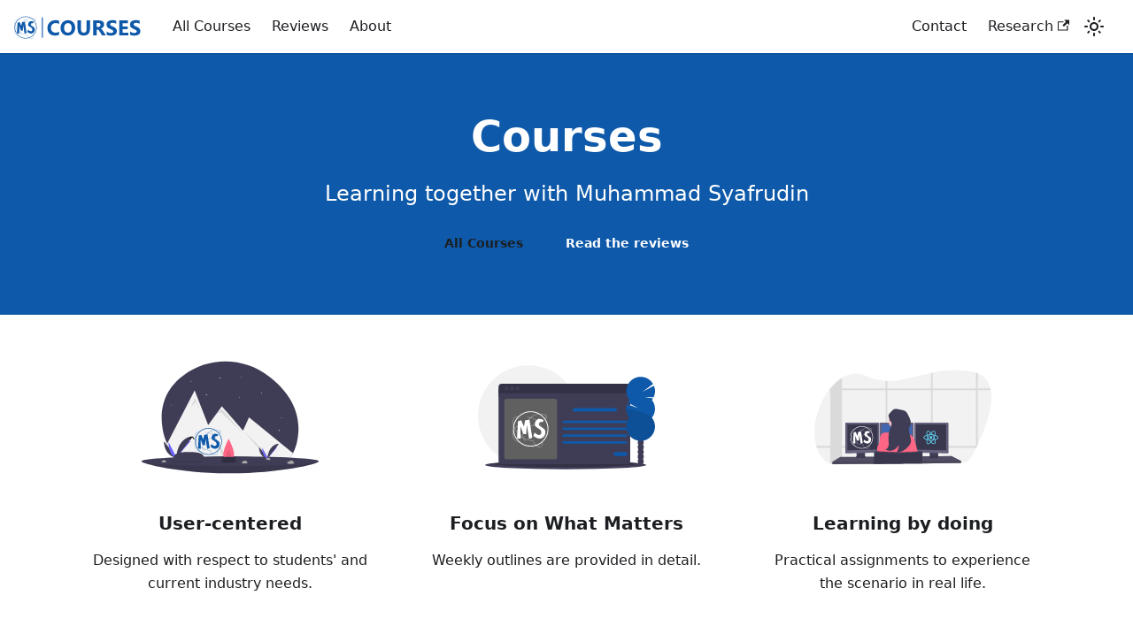

--- FILE ---
content_type: text/html; charset=utf-8
request_url: https://courses.muhammadsyafrudin.com/
body_size: 12060
content:
<!doctype html>
<html lang="en" dir="ltr" class="plugin-pages plugin-id-default">
<head>
<meta charset="UTF-8">
<meta name="generator" content="Docusaurus v2.1.0">
<title data-rh="true">Learning together with Muhammad Syafrudin | Courses</title><meta data-rh="true" name="viewport" content="width=device-width,initial-scale=1"><meta data-rh="true" name="twitter:card" content="summary_large_image"><meta data-rh="true" property="og:url" content="https://courses.muhammadsyafrudin.com/"><meta data-rh="true" name="docusaurus_locale" content="en"><meta data-rh="true" name="docusaurus_tag" content="default"><meta data-rh="true" name="docsearch:language" content="en"><meta data-rh="true" name="docsearch:docusaurus_tag" content="default"><meta data-rh="true" property="og:title" content="Learning together with Muhammad Syafrudin | Courses"><meta data-rh="true" name="description" content="Learning together with Muhammad Syafrudin"><meta data-rh="true" property="og:description" content="Learning together with Muhammad Syafrudin"><link data-rh="true" rel="icon" href="/img/favicon.png"><link data-rh="true" rel="canonical" href="https://courses.muhammadsyafrudin.com/"><link data-rh="true" rel="alternate" href="https://courses.muhammadsyafrudin.com/" hreflang="en"><link data-rh="true" rel="alternate" href="https://courses.muhammadsyafrudin.com/" hreflang="x-default"><script data-rh="true">function maybeInsertBanner(){window.__DOCUSAURUS_INSERT_BASEURL_BANNER&&insertBanner()}function insertBanner(){var n=document.getElementById("docusaurus-base-url-issue-banner-container");if(n){n.innerHTML='\n<div id="docusaurus-base-url-issue-banner" style="border: thick solid red; background-color: rgb(255, 230, 179); margin: 20px; padding: 20px; font-size: 20px;">\n   <p style="font-weight: bold; font-size: 30px;">Your Docusaurus site did not load properly.</p>\n   <p>A very common reason is a wrong site <a href="https://docusaurus.io/docs/docusaurus.config.js/#baseurl" style="font-weight: bold;">baseUrl configuration</a>.</p>\n   <p>Current configured baseUrl = <span style="font-weight: bold; color: red;">/</span>  (default value)</p>\n   <p>We suggest trying baseUrl = <span id="docusaurus-base-url-issue-banner-suggestion-container" style="font-weight: bold; color: green;"></span></p>\n</div>\n';var e=document.getElementById("docusaurus-base-url-issue-banner-suggestion-container"),s=window.location.pathname,r="/"===s.substr(-1)?s:s+"/";e.innerHTML=r}}window.__DOCUSAURUS_INSERT_BASEURL_BANNER=!0,document.addEventListener("DOMContentLoaded",maybeInsertBanner)</script><link rel="stylesheet" href="/assets/css/styles.3384da25.css">
<link rel="preload" href="/assets/js/runtime~main.db36c3bc.js" as="script">
<link rel="preload" href="/assets/js/main.e7d9fd21.js" as="script">
</head>
<body class="navigation-with-keyboard">
<script>!function(){function t(t){document.documentElement.setAttribute("data-theme",t)}var e=function(){var t=null;try{t=localStorage.getItem("theme")}catch(t){}return t}();t(null!==e?e:"light")}()</script><div id="__docusaurus">
<div id="docusaurus-base-url-issue-banner-container"></div><div role="region" aria-label="theme.common.skipToMainContent"><a href="#" class="skipToContent_fXgn">Skip to main content</a></div><nav class="navbar navbar--fixed-top"><div class="navbar__inner"><div class="navbar__items"><button aria-label="Navigation bar toggle" class="navbar__toggle clean-btn" type="button" tabindex="0"><svg width="30" height="30" viewBox="0 0 30 30" aria-hidden="true"><path stroke="currentColor" stroke-linecap="round" stroke-miterlimit="10" stroke-width="2" d="M4 7h22M4 15h22M4 23h22"></path></svg></button><a class="navbar__brand" href="/"><div class="navbar__logo"><img src="/img/courses.svg" alt="Learning together with Muhammad Syafrudin" class="themedImage_ToTc themedImage--light_HNdA"><img src="/img/courses-dark.svg" alt="Learning together with Muhammad Syafrudin" class="themedImage_ToTc themedImage--dark_i4oU"></div><b class="navbar__title text--truncate"></b></a><a class="navbar__item navbar__link" href="/learn/">All Courses</a><a class="navbar__item navbar__link" href="/reviews">Reviews</a><a class="navbar__item navbar__link" href="/about">About</a></div><div class="navbar__items navbar__items--right"><a href="https://research.muhammadsyafrudin.com/contact" target="_blank" rel="noopener noreferrer" class="navbar__item navbar__link">Contact</a><a href="https://research.muhammadsyafrudin.com" target="_blank" rel="noopener noreferrer" class="navbar__item navbar__link">Research<svg width="13.5" height="13.5" aria-hidden="true" viewBox="0 0 24 24" class="iconExternalLink_nPIU"><path fill="currentColor" d="M21 13v10h-21v-19h12v2h-10v15h17v-8h2zm3-12h-10.988l4.035 4-6.977 7.07 2.828 2.828 6.977-7.07 4.125 4.172v-11z"></path></svg></a><div class="toggle_vylO colorModeToggle_DEke"><button class="clean-btn toggleButton_gllP toggleButtonDisabled_aARS" type="button" disabled="" title="Switch between dark and light mode (currently light mode)" aria-label="Switch between dark and light mode (currently light mode)"><svg viewBox="0 0 24 24" width="24" height="24" class="lightToggleIcon_pyhR"><path fill="currentColor" d="M12,9c1.65,0,3,1.35,3,3s-1.35,3-3,3s-3-1.35-3-3S10.35,9,12,9 M12,7c-2.76,0-5,2.24-5,5s2.24,5,5,5s5-2.24,5-5 S14.76,7,12,7L12,7z M2,13l2,0c0.55,0,1-0.45,1-1s-0.45-1-1-1l-2,0c-0.55,0-1,0.45-1,1S1.45,13,2,13z M20,13l2,0c0.55,0,1-0.45,1-1 s-0.45-1-1-1l-2,0c-0.55,0-1,0.45-1,1S19.45,13,20,13z M11,2v2c0,0.55,0.45,1,1,1s1-0.45,1-1V2c0-0.55-0.45-1-1-1S11,1.45,11,2z M11,20v2c0,0.55,0.45,1,1,1s1-0.45,1-1v-2c0-0.55-0.45-1-1-1C11.45,19,11,19.45,11,20z M5.99,4.58c-0.39-0.39-1.03-0.39-1.41,0 c-0.39,0.39-0.39,1.03,0,1.41l1.06,1.06c0.39,0.39,1.03,0.39,1.41,0s0.39-1.03,0-1.41L5.99,4.58z M18.36,16.95 c-0.39-0.39-1.03-0.39-1.41,0c-0.39,0.39-0.39,1.03,0,1.41l1.06,1.06c0.39,0.39,1.03,0.39,1.41,0c0.39-0.39,0.39-1.03,0-1.41 L18.36,16.95z M19.42,5.99c0.39-0.39,0.39-1.03,0-1.41c-0.39-0.39-1.03-0.39-1.41,0l-1.06,1.06c-0.39,0.39-0.39,1.03,0,1.41 s1.03,0.39,1.41,0L19.42,5.99z M7.05,18.36c0.39-0.39,0.39-1.03,0-1.41c-0.39-0.39-1.03-0.39-1.41,0l-1.06,1.06 c-0.39,0.39-0.39,1.03,0,1.41s1.03,0.39,1.41,0L7.05,18.36z"></path></svg><svg viewBox="0 0 24 24" width="24" height="24" class="darkToggleIcon_wfgR"><path fill="currentColor" d="M9.37,5.51C9.19,6.15,9.1,6.82,9.1,7.5c0,4.08,3.32,7.4,7.4,7.4c0.68,0,1.35-0.09,1.99-0.27C17.45,17.19,14.93,19,12,19 c-3.86,0-7-3.14-7-7C5,9.07,6.81,6.55,9.37,5.51z M12,3c-4.97,0-9,4.03-9,9s4.03,9,9,9s9-4.03,9-9c0-0.46-0.04-0.92-0.1-1.36 c-0.98,1.37-2.58,2.26-4.4,2.26c-2.98,0-5.4-2.42-5.4-5.4c0-1.81,0.89-3.42,2.26-4.4C12.92,3.04,12.46,3,12,3L12,3z"></path></svg></button></div><div class="searchBox_ZlJk"></div></div></div><div role="presentation" class="navbar-sidebar__backdrop"></div></nav><div class="main-wrapper mainWrapper_z2l0"><header class="hero hero--primary heroBanner_qdFl"><div class="container"><h1 class="hero__title">Courses</h1><p class="hero__subtitle">Learning together with Muhammad Syafrudin</p><div class="buttons_AeoN"><a class="button button--secondary" href="/learn/">All Courses</a><a class="button button--md" href="/reviews">Read the reviews</a></div></div></header><main><section class="features_t9lD"><div class="container"><div class="row"><div class="col col--4"><div class="text--center"><svg viewBox="45.973 139.111 385.692 243.881" width="385.692" height="243.881" xmlns="http://www.w3.org/2000/svg" class="featureSvg_GfXr" role="img"><g transform="translate(0 -11.878)"><path data-name="Path 83" d="M386.931 312.088c-1.868 16.005-5.749 28.856-11.078 39.104-7.09 13.656-19.217 19.157-30.05 24.914a68.458 68.458 0 0 1-9.735 4.233c-19.713 6.842-41.777 5.027-59.109 1.415a233.066 233.066 0 0 0-36.899-4.666c-3.538-.159-7.08-.238-10.625-.237-5.466.007-103.892 1.875-127.856-46.641-5.917-11.968-9.972-26.588-11.429-44.408-4.123-50.381 18.537-83.47 47.765-105.098 55.291-40.912 131.079-39.197 185.554 2.794 36.287 27.969 70.262 70.3 63.462 128.59Z" fill="#3f3d56"></path><path data-name="Path 84" d="M375.853 351.192c-7.09 13.656-16.735 22.702-27.569 28.459a68.446 68.446 0 0 1-9.734 4.233c-19.714 6.842-41.778 5.027-59.109 1.415a233.064 233.064 0 0 0-36.9-4.666 235.12 235.12 0 0 0-10.624-.237c-5.466.007-10.932.21-16.396.61-35.51 2.609-89.978-2.28-113.942-50.796l59.96-116.134 22.315 57.294 7.122 18.288 19.629-26.934 10.135-13.907 46.155 52.916 13.046-28.81 90.318 73.707 5.038 4.108.556.454Z" fill="#f2f2f2"></path><path data-name="Path 85" d="m153.031 251.299 9.217-20.207 12.762 29.424-10.99-21.27-10.989 12.053Z" opacity="0.1"></path><path data-name="Path 86" d="M242.541 380.633a235.12 235.12 0 0 0-10.624-.237l-40.941-90.737 51.565 90.974Z" opacity="0.1"></path><path data-name="Path 87" d="m210.605 262.724 10.135-7.88 46.084 53.174-46.793-45.375-9.426.081Z" opacity="0.1"></path><path data-name="Path 88" d="M348.284 379.651a68.446 68.446 0 0 1-9.734 4.233l-71.655-82.151 81.389 77.918Z" opacity="0.1"></path><circle data-name="Ellipse 11" cx="216.84" cy="187.135" r="1.063" fill="#f2f2f2"></circle><circle data-name="Ellipse 12" cx="187.417" cy="223.648" r="1.063" fill="#f2f2f2"></circle><circle data-name="Ellipse 13" cx="259.38" cy="230.029" r="0.709" fill="#f2f2f2"></circle><circle data-name="Ellipse 14" cx="110.491" cy="245.981" r="0.709" fill="#f2f2f2"></circle><circle data-name="Ellipse 15" cx="263.634" cy="186.071" r="0.709" fill="#f2f2f2"></circle><circle data-name="Ellipse 16" cx="307.591" cy="220.103" r="0.709" fill="#f2f2f2"></circle><circle data-name="Ellipse 17" cx="350.84" cy="273.986" r="0.709" fill="#f2f2f2"></circle><path data-name="Path 89" d="M154.449 193.962h-.979v-.978h-.524v.978h-.979v.524h.979v.978h.524v-.978h.979v-.524Z" fill="#f2f2f2"></path><path data-name="Path 90" d="M346.586 301.375h-.978v-.978h-.525v.978h-.978v.524h.978v.978h.525v-.978h.978v-.524Z" fill="#f2f2f2"></path><path data-name="Path 91" d="M431.665 368.637c0 5.874-86.34 26.233-192.846 26.233S45.973 374.511 45.973 368.637c0-5.873 86.34 4.963 192.846 4.963s192.846-10.836 192.846-4.963Z" fill="#3f3d56"></path><path data-name="Path 92" d="M431.665 368.637c0 5.874-86.34 26.233-192.846 26.233S45.973 374.511 45.973 368.637c0-5.873 86.34 4.963 192.846 4.963s192.846-10.836 192.846-4.963Z" opacity="0.1"></path><ellipse data-name="Ellipse 18" cx="238.819" cy="368.637" rx="192.846" ry="10.635" fill="#3f3d56"></ellipse><path data-name="Path 93" d="M247.327 353.748c0 11.747-5.238 8.508-11.698 8.508-6.461 0-11.699 3.239-11.699-8.508s11.699-34.031 11.699-34.031 11.698 22.284 11.698 34.031Z" fill="#ff6584"></path><path data-name="Path 94" d="M240.946 358.243c0 5.339-2.381 3.867-5.317 3.867-2.937 0-5.318 1.472-5.318-3.867s5.318-15.469 5.318-15.469 5.317 10.13 5.317 15.469Z" opacity="0.1"></path><rect data-name="Rectangle 97" width="32.614" height="6.381" rx="9" fill="#2f2e41" x="219.322" y="365.447"></rect><rect data-name="Rectangle 98" width="32.614" height="6.381" rx="9" fill="#2f2e41" x="219.322" y="359.066"></rect><path data-name="Path 95" d="M94.539 324.88c0 19.619 12.307 35.495 27.518 35.495" fill="#3f3d56"></path><path data-name="Path 96" d="M122.057 360.375c0-19.84 13.735-35.894 30.709-35.894" fill="#6c63ff"></path><path data-name="Path 97" d="M104.509 326.659c0 18.636 7.848 33.716 17.548 33.716" fill="#6c63ff"></path><path data-name="Path 98" d="M122.057 360.375c0-25.351 15.875-45.864 35.494-45.864" fill="#3f3d56"></path><path data-name="Path 99" d="M116.269 360.625s3.903-.12 5.079-.957c1.176-.837 6.003-1.838 6.295-.495.291 1.343 5.864 6.68 1.458 6.716-4.406.036-10.237-.686-11.411-1.401-1.174-.715-1.421-3.863-1.421-3.863Z" fill="#a8a8a8"></path><path data-name="Path 100" d="M129.179 365.421c-4.406.036-10.238-.686-11.412-1.401-.894-.545-1.25-2.499-1.369-3.4l-.13.005s.248 3.147 1.421 3.864c1.173.716 7.005 1.437 11.411 1.401 1.272-.01 1.711-.462 1.687-1.134-.176.405-.662.657-1.608.665Z" opacity="0.2"></path><path data-name="Path 101" d="M301.717 337.831c0 13.482 8.457 24.39 18.909 24.39" fill="#3f3d56"></path><path data-name="Path 102" d="M320.626 362.221c0-13.632 9.438-24.664 21.101-24.664" fill="#6c63ff"></path><path data-name="Path 103" d="M308.568 339.053c0 12.806 5.393 23.168 12.058 23.168" fill="#6c63ff"></path><path data-name="Path 104" d="M320.626 362.221c0-17.419 10.909-31.515 24.389-31.515" fill="#3f3d56"></path><path data-name="Path 105" d="M316.648 362.393s2.682-.082 3.49-.658c.808-.575 4.125-1.263 4.325-.339.2.923 4.03 4.59 1.002 4.614-3.027.025-7.034-.471-7.841-.962-.806-.492-.976-2.655-.976-2.655Z" fill="#a8a8a8"></path><path data-name="Path 106" d="M325.52 365.689c-3.028.024-7.035-.472-7.841-.963-.615-.374-.859-1.717-.941-2.336l-.09.003s.17 2.163.977 2.655c.807.491 4.814.987 7.841.962.874-.007 1.176-.319 1.159-.78-.121.28-.455.454-1.105.459Z" opacity="0.2"></path><path data-name="Path 107" d="M362.827 370.316s4.027-.612 5.14-1.627c1.113-1.015 5.987-2.655 6.458-1.3.47 1.355 6.91 6.185 2.351 6.773-4.559.589-10.689.571-11.994-.023-1.305-.593-1.955-3.823-1.955-3.823Z" fill="#a8a8a8"></path><path data-name="Path 108" d="M376.799 373.668c-4.559.588-10.689.571-11.994-.023-.993-.452-1.608-2.431-1.844-3.35l-.134.022s.65 3.229 1.955 3.822c1.306.594 7.436.612 11.995.023 1.316-.169 1.714-.693 1.605-1.384-.133.441-.603.764-1.583.89Z" opacity="0.2"></path><path data-name="Path 109" d="M263.726 370.026s3.399-.517 4.338-1.373c.939-.857 5.053-2.241 5.45-1.097.397 1.143 5.832 5.22 1.985 5.716-3.847.496-9.021.481-10.122-.02-1.102-.5-1.651-3.226-1.651-3.226Z" fill="#a8a8a8"></path><path data-name="Path 110" d="M275.518 372.854c-3.847.496-9.021.481-10.123-.02-.839-.381-1.356-2.052-1.556-2.827l-.113.018s.548 2.725 1.65 3.226c1.102.501 6.274.516 10.122.019 1.111-.142 1.447-.585 1.355-1.17-.111.375-.508.647-1.335.754Z" opacity="0.2"></path><path data-name="Path 111" d="M89.359 368.328s2.646-.403 3.377-1.069c.732-.667 3.935-1.744 4.243-.854.308.89 4.541 4.064 1.545 4.45-2.995.386-7.023.375-7.88-.015-.858-.39-1.285-2.512-1.285-2.512Z" fill="#a8a8a8"></path><path data-name="Path 112" d="M98.539 370.53c-2.995.387-7.023.375-7.88-.015-.653-.297-1.056-1.597-1.212-2.201l-.088.014s.426 2.121 1.285 2.512c.859.39 4.885.401 7.88.015.865-.112 1.127-.456 1.055-.91-.087.29-.396.502-1.04.585Z" opacity="0.2"></path><path data-name="Path 113" d="M181.993 364.155c0 10.713-14.933 7.399-33.216 7.399-18.284 0-32.995 3.314-32.995-7.399 0-10.713 14.931-13.043 33.215-13.043 18.283 0 32.996 2.33 32.996 13.043Z" opacity="0.1"></path><path data-name="Path 114" d="M181.993 361.519c0 10.712-14.933 7.399-33.216 7.399-18.284 0-32.995 3.313-32.995-7.399 0-10.713 14.93-13.046 33.213-13.046 18.284 0 32.998 2.331 32.998 13.046Z" fill="#3f3d56"></path><path data-name="Path 47" d="M159.708 320.991a.968.968 0 0 1-.968-.969c-.075-2.236-2.542-3.554-4.442-2.371a2.906 2.906 0 0 0-1.369 2.371.969.969 0 1 1-1.937 0c0-3.727 4.035-6.057 7.263-4.193a4.84 4.84 0 0 1 2.421 4.193.968.968 0 0 1-.968.969" fill-rule="evenodd"></path></g><g><g transform="translate(157.697 279.597) scale(.67838)" fill="#111"><path xmlns="http://www.w3.org/2000/svg" d="M50 93.166C26.198 93.166 6.834 73.802 6.834 50 6.834 26.198 26.198 6.834 50 6.834c23.802 0 43.166 19.364 43.166 43.166 0 23.802-19.364 43.166-43.166 43.166Zm0-84.332C27.301 8.834 8.834 27.301 8.834 50c0 22.699 18.467 41.166 41.166 41.166 22.699 0 41.166-18.467 41.166-41.166C91.166 27.301 72.699 8.834 50 8.834Z" style="paint-order:stroke markers;fill:#0e59a9;fill-rule:evenodd"></path><path xmlns="http://www.w3.org/2000/svg" d="m42.054 45.22-.107-.742c18.198-2.623 28.245-13.025 31.72-17.375l.586.468C70.722 31.99 60.517 42.559 42.054 45.22Z" style="fill-opacity:0.68;paint-order:stroke markers;fill:#0e59a9;fill-rule:evenodd"></path><circle xmlns="http://www.w3.org/2000/svg" cx="44.793" cy="46.114" r="2.82" style="fill-opacity:0.68;paint-order:stroke markers;fill:#0e59a9;fill-rule:evenodd"></circle><path xmlns="http://www.w3.org/2000/svg" d="M36.344 79.667c-3.484-4.387-9.012-13.539-6.895-25.552l.738.131C28.121 65.969 33.525 74.912 36.93 79.2l-.586.467ZM78.553 58.284l-.75-.021c.262-9.375-3.322-18.348-10.093-25.265-7.05-7.204-16.891-11.292-27.026-11.233l-.005-.75c10.321-.04 20.376 4.11 27.567 11.458 6.914 7.064 10.574 16.231 10.307 25.811Z" style="fill-opacity:0.68;paint-order:stroke markers;fill:#0e59a9;fill-rule:evenodd"></path><path xmlns="http://www.w3.org/2000/svg" d="M55.399 79.251c-22.622-1.116-37.959-15.928-44.77-29.418-5.007-9.918-5.79-19.582-2.043-25.222 2.418-3.64 6.575-5.361 12.009-4.983l-.052.748c-5.164-.361-9.073 1.249-11.333 4.65-3.598 5.416-2.798 14.791 2.088 24.469 6.715 13.302 21.837 27.906 44.138 29.006l-.037.75Z" style="fill-opacity:0.68;paint-order:stroke markers;fill:#0e59a9;fill-rule:evenodd"></path><path xmlns="http://www.w3.org/2000/svg" d="M23.574 83.267C13.12 81.553 6.04 74.011 5.536 64.052c-.484-9.58 5.413-20.969 19.679-24.818l.195.724C11.548 43.698 5.816 54.734 6.286 64.014c.386 7.634 5.162 16.505 17.41 18.513l-.122.74Z" style="fill-opacity:0.68;paint-order:stroke markers;fill:#0e59a9;fill-rule:evenodd"></path><circle xmlns="http://www.w3.org/2000/svg" cx="25.179" cy="39.64" r="2.82" style="fill-opacity:0.68;paint-order:stroke markers;fill:#0e59a9;fill-rule:evenodd"></circle><path xmlns="http://www.w3.org/2000/svg" d="M71.286 94.365c-.325 0-.654-.015-.988-.046-6.336-.589-12.075-6.442-15.354-15.658l.707-.252c3.178 8.934 8.679 14.602 14.716 15.163 3.25.309 6.127-1.001 7.521-3.397 1.443-2.479 1.026-5.686-1.145-8.796l.615-.43c2.345 3.36 2.773 6.86 1.178 9.603-1.398 2.402-4.12 3.813-7.25 3.813Z" style="fill-opacity:0.68;paint-order:stroke markers;fill:#0e59a9;fill-rule:evenodd"></path><path xmlns="http://www.w3.org/2000/svg" d="M73.706 12.936c-.605 0-1.219.015-1.841.046-11.812.58-22.514 6.346-28.627 15.427l1.317.248c5.926-8.803 16.182-14.387 27.438-14.94 6.059-.304 11.423.986 14.024 3.347 2.688 2.443 1.913 5.602-2.136 8.666l1.145.424c4.373-3.311 5.172-6.759 2.198-9.461-2.605-2.367-7.681-3.757-13.518-3.757Z" style="fill-opacity:0.68;paint-order:stroke markers;fill:#0e59a9;fill-rule:evenodd" transform="rotate(-1.191 66.116 20.797)"></path></g><g><path d="m16.171 40.16-2.84-17.88-.88 11.76-3.72-.12-3.76-10.08.36 16.08-4.76-.36 1.24-22.16 4.32-1.24 3.28 8.04 1.8-8.16 5.52-.56L20.371 39l-4.2 1.16Zm12.915-.24c-2.76-.24-7.4-3.4-7.4-3.4l1.6-4.44s3.72 3.32 5.88 3.12c2.16-.2 3.36-2.04 2.92-4.24-.92-4.68-8.52-4.96-8.52-9.32s3.08-7.24 5.52-7.36c3.88-.2 5.92 1.76 5.92 1.76-.2.28-1.32 2.64-1.32 2.64s-4.08-1.48-4.76 2c-.92 4.64 8.24 4.2 8.4 10.44.2 7.08-5.52 9.04-8.24 8.8Z" style="fill:#0e59a9" transform="matrix(1.27878 0 0 1.27878 168.145 278.545)" fill="#6789ba"></path></g></g></svg></div><div class="text--center padding-horiz--md"><h3>User-centered</h3><p>Designed with respect to students&#x27; and current industry needs.</p></div></div><div class="col col--4"><div class="text--center"><svg viewBox="33.347 114.813 423.188 248.486" width="423.188" height="248.486" xmlns="http://www.w3.org/2000/svg" class="featureSvg_GfXr" role="img"><circle cx="153.654" cy="235.12" r="120.307" fill="#f2f2f2"></circle><ellipse cx="242.854" cy="352.992" rx="192.642" ry="10.307" fill="#3f3d56"></ellipse><ellipse cx="242.479" cy="349.806" rx="172.404" ry="8.245" opacity="0.2"></ellipse><path fill="#3f3d56" d="M82.444 171.969h314.824v18.74H82.444z"></path><path d="M82.444 342.997a8.122 8.122 0 0 0 8.122 8.121h298.581a8.122 8.122 0 0 0 8.121-8.121V181.338H82.444v161.659Z" fill="#3f3d56"></path><path d="M389.147 158.851H90.566a8.121 8.121 0 0 0-8.122 8.121v14.366h314.824v-14.366a8.122 8.122 0 0 0-8.121-8.121Z" fill="#3f3d56"></path><path d="M389.147 158.851H90.566a8.121 8.121 0 0 0-8.122 8.121v14.366h314.824v-14.366a8.122 8.122 0 0 0-8.121-8.121Z" opacity="0.2"></path><circle cx="101.184" cy="170.095" r="4.872" fill="#3f3d56"></circle><circle cx="114.676" cy="170.095" r="4.872" fill="#3f3d56"></circle><circle cx="128.168" cy="170.095" r="4.872" fill="#3f3d56"></circle><rect x="96.311" y="194.831" width="126.305" height="144.669" rx="5.335" fill="#606060"></rect><rect x="259.345" y="216.943" width="106.44" height="8.245" rx="5.476" style="fill:#0e59a9"></rect><rect x="234.609" y="246.926" width="155.913" height="5.622" rx="5.476" style="fill:#0e59a9"></rect><rect x="234.609" y="263.417" width="155.913" height="5.622" rx="5.476" style="fill:#0e59a9"></rect><rect x="234.609" y="279.908" width="155.913" height="5.622" rx="5.476" style="fill:#0e59a9"></rect><rect x="234.609" y="296.398" width="155.913" height="5.622" rx="5.476" style="fill:#0e59a9"></rect><rect x="357.54" y="321.884" width="32.982" height="9.745" rx="7.028" style="fill:#0e59a9"></rect><g><g transform="matrix(.97956 0 0 .97956 110.497 217.83)" fill="#111"><path xmlns="http://www.w3.org/2000/svg" d="M50 93.166C26.198 93.166 6.834 73.802 6.834 50 6.834 26.198 26.198 6.834 50 6.834c23.802 0 43.166 19.364 43.166 43.166 0 23.802-19.364 43.166-43.166 43.166Zm0-84.332C27.301 8.834 8.834 27.301 8.834 50c0 22.699 18.467 41.166 41.166 41.166 22.699 0 41.166-18.467 41.166-41.166C91.166 27.301 72.699 8.834 50 8.834Z" style="paint-order:stroke markers;fill-rule:evenodd;fill:#fff"></path><path xmlns="http://www.w3.org/2000/svg" d="m42.054 45.22-.107-.742c18.198-2.623 28.245-13.025 31.72-17.375l.586.468C70.722 31.99 60.517 42.559 42.054 45.22Z" style="fill-opacity:0.68;paint-order:stroke markers;fill-rule:evenodd;fill:#fff"></path><circle xmlns="http://www.w3.org/2000/svg" cx="44.793" cy="46.114" r="2.82" style="fill-opacity:0.68;paint-order:stroke markers;fill-rule:evenodd;fill:#fff"></circle><path xmlns="http://www.w3.org/2000/svg" d="M36.344 79.667c-3.484-4.387-9.012-13.539-6.895-25.552l.738.131C28.121 65.969 33.525 74.912 36.93 79.2l-.586.467ZM78.553 58.284l-.75-.021c.262-9.375-3.322-18.348-10.093-25.265-7.05-7.204-16.891-11.292-27.026-11.233l-.005-.75c10.321-.04 20.376 4.11 27.567 11.458 6.914 7.064 10.574 16.231 10.307 25.811Z" style="fill-opacity:0.68;paint-order:stroke markers;fill-rule:evenodd;fill:#fff"></path><path xmlns="http://www.w3.org/2000/svg" d="M55.399 79.251c-22.622-1.116-37.959-15.928-44.77-29.418-5.007-9.918-5.79-19.582-2.043-25.222 2.418-3.64 6.575-5.361 12.009-4.983l-.052.748c-5.164-.361-9.073 1.249-11.333 4.65-3.598 5.416-2.798 14.791 2.088 24.469 6.715 13.302 21.837 27.906 44.138 29.006l-.037.75Z" style="fill-opacity:0.68;paint-order:stroke markers;fill-rule:evenodd;fill:#fff"></path><path xmlns="http://www.w3.org/2000/svg" d="M23.574 83.267C13.12 81.553 6.04 74.011 5.536 64.052c-.484-9.58 5.413-20.969 19.679-24.818l.195.724C11.548 43.698 5.816 54.734 6.286 64.014c.386 7.634 5.162 16.505 17.41 18.513l-.122.74Z" style="fill-opacity:0.68;paint-order:stroke markers;fill-rule:evenodd;fill:#fff"></path><circle xmlns="http://www.w3.org/2000/svg" cx="25.179" cy="39.64" r="2.82" style="fill-opacity:0.68;paint-order:stroke markers;fill-rule:evenodd;fill:#fff"></circle><path xmlns="http://www.w3.org/2000/svg" d="M71.286 94.365c-.325 0-.654-.015-.988-.046-6.336-.589-12.075-6.442-15.354-15.658l.707-.252c3.178 8.934 8.679 14.602 14.716 15.163 3.25.309 6.127-1.001 7.521-3.397 1.443-2.479 1.026-5.686-1.145-8.796l.615-.43c2.345 3.36 2.773 6.86 1.178 9.603-1.398 2.402-4.12 3.813-7.25 3.813Z" style="fill-opacity:0.68;paint-order:stroke markers;fill-rule:evenodd;fill:#fff"></path><path xmlns="http://www.w3.org/2000/svg" d="M73.706 12.936c-.605 0-1.219.015-1.841.046-11.812.58-22.514 6.346-28.627 15.427l1.317.248c5.926-8.803 16.182-14.387 27.438-14.94 6.059-.304 11.423.986 14.024 3.347 2.688 2.443 1.913 5.602-2.136 8.666l1.145.424c4.373-3.311 5.172-6.759 2.198-9.461-2.605-2.367-7.681-3.757-13.518-3.757Z" style="fill-opacity:0.68;paint-order:stroke markers;fill-rule:evenodd;fill:#fff" transform="rotate(-1.191 66.116 20.797)"></path></g><g><path d="m16.171 40.16-2.84-17.88-.88 11.76-3.72-.12-3.76-10.08.36 16.08-4.76-.36 1.24-22.16 4.32-1.24 3.28 8.04 1.8-8.16 5.52-.56L20.371 39l-4.2 1.16Zm12.915-.24c-2.76-.24-7.4-3.4-7.4-3.4l1.6-4.44s3.72 3.32 5.88 3.12c2.16-.2 3.36-2.04 2.92-4.24-.92-4.68-8.52-4.96-8.52-9.32s3.08-7.24 5.52-7.36c3.88-.2 5.92 1.76 5.92 1.76-.2.28-1.32 2.64-1.32 2.64s-4.08-1.48-4.76 2c-.92 4.64 8.24 4.2 8.4 10.44.2 7.08-5.52 9.04-8.24 8.8Z" style="fill:#fff" transform="matrix(1.84652 0 0 1.84652 125.583 216.31)" fill="#6789ba"></path></g></g><path d="M428.04 304.5a11.285 11.285 0 0 0 1.492-5.722c0-5.17-3.202-9.362-7.152-9.362s-7.152 4.192-7.152 9.362a11.286 11.286 0 0 0 1.493 5.722 11.708 11.708 0 0 0 0 11.443 11.708 11.708 0 0 0 0 11.443 11.71 11.71 0 0 0 0 11.444 11.282 11.282 0 0 0-1.493 5.721c0 5.171 3.202 9.362 7.152 9.362s7.152-4.191 7.152-9.362a11.281 11.281 0 0 0-1.492-5.721 11.72 11.72 0 0 0 0-11.444 11.718 11.718 0 0 0 0-11.443 11.718 11.718 0 0 0 0-11.443Z" fill="#3f3d56"></path><ellipse cx="422.38" cy="287.336" rx="7.152" ry="9.363" fill="#3f3d56"></ellipse><ellipse cx="422.38" cy="275.893" rx="7.152" ry="9.363" fill="#3f3d56"></ellipse><path d="M449.153 197.583a34.181 34.181 0 0 0 2.664-3.921l-18.793-3.086 20.325.151a34.318 34.318 0 0 0 .654-27.144l-27.267 14.145 25.147-18.485c-13.21-22.827-46.177-22.794-59.341.06a34.258 34.258 0 0 0 2.759 38.28 34.218 34.218 0 0 0-3.907 6.248l24.393 12.673-26.011-8.73a34.284 34.284 0 0 0 5.525 32.172c-16.305 20.727-4.056 51.332 22.048 55.088 26.102 3.755 46.482-22.155 36.683-46.639a34.242 34.242 0 0 0-4.879-8.449c9.776-12.43 9.776-29.934 0-42.363Z" fill-rule="evenodd" style="fill:#0e59a9"></path><path d="M387.969 218.764a34.108 34.108 0 0 0 7.332 21.182c-16.305 20.727-4.056 51.332 22.048 55.088 26.102 3.755 46.482-22.155 36.683-46.639a34.242 34.242 0 0 0-4.879-8.449c4.592-5.83-61.184-25.027-61.184-21.182Z" opacity="0.1"></path></svg></div><div class="text--center padding-horiz--md"><h3>Focus on What Matters</h3><p>Weekly outlines are provided in detail.</p></div></div><div class="col col--4"><div class="text--center"><svg viewBox="54.395 143.862 385.615 205.214" width="385.615" height="205.214" xmlns="http://www.w3.org/2000/svg" class="featureSvg_GfXr" role="img"><g data-name="Group 23" transform="matrix(.37033 0 0 .37033 54.391 143.849)"><path data-name="Path 299" d="M961.48 438.21q-1.74 3.75-3.47 7.4-2.7 5.67-5.33 11.12c-.78 1.61-1.56 3.19-2.32 4.77-8.6 17.57-16.63 33.11-23.45 45.89a73.21 73.21 0 0 1-63.81 38.7l-151.65 1.65h-1.6l-13 .14-11.12.12-34.1.37h-1.38l-17.36.19h-.53l-107 1.16-95.51 1-11.11.12-69 .75h-.08l-44.75.48h-.48l-141.5 1.53-42.33.46a87.991 87.991 0 0 1-10.79-.54c-1.22-.14-2.44-.3-3.65-.49a87.38 87.38 0 0 1-51.29-27.54c-18.21-20.03-31.46-43.4-40.36-68.76q-1.93-5.49-3.6-11.12c-30.81-104.15 6.75-238.52 74.35-328.44q4.25-5.64 8.64-11l.07-.08c20.79-25.52 44.1-46.84 68.93-62 44-26.91 92.75-34.49 140.7-11.9 40.57 19.12 78.45 28.11 115.17 30.55 3.71.24 7.42.42 11.11.53 84.23 2.65 163.17-27.7 255.87-47.29 3.69-.78 7.39-1.55 11.12-2.28C763 .54 836.36-6.4 923.6 8.19a189.089 189.089 0 0 1 26.76 6.4q5.77 1.86 11.12 4c41.64 16.94 64.35 48.24 74 87.46q1.37 5.46 2.37 11.11c17.11 94.34-33 228.16-76.37 321.05Z" fill="#f2f2f2"></path><path data-name="Path 300" d="M497.02 445.61a95.21 95.21 0 0 1-1.87 11.12h93.7v-11.12Zm-78.25 62.81 11.11-.09v-27.47c-3.81-.17-7.52-.34-11.11-.52Zm-232.92-62.81v11.12h198.5v-11.12Zm849.68-339.52h-74V18.6q-5.35-2.17-11.12-4v91.49H696.87V13.67c-3.73.73-7.43 1.5-11.12 2.28v90.14H429.88V63.24c-3.69-.11-7.4-.29-11.11-.53v43.38H162.9v-62c-24.83 15.16-48.14 36.48-68.93 62h-.07v.08q-4.4 5.4-8.64 11h8.64v328.44h-83q1.66 5.63 3.6 11.12h79.39v93.62a87 87 0 0 0 12.2 2.79c1.21.19 2.43.35 3.65.49a87.991 87.991 0 0 0 10.79.54l42.33-.46v-97h255.91v94.21l11.11-.12v-94.07h255.87v91.36l11.12-.12v-91.24h253.49v4.77c.76-1.58 1.54-3.16 2.32-4.77q2.63-5.45 5.33-11.12 1.73-3.64 3.47-7.4v-321h76.42q-1.01-5.69-2.37-11.12ZM162.9 445.61V117.17h255.87v328.44Zm267 0V117.17h255.85v328.44Zm520.48 0H696.87V117.17h253.49Z" opacity="0.1"></path><path data-name="Path 301" d="M863.09 533.65v13l-151.92 1.4-1.62.03-57.74.53-1.38.02-17.55.15h-.52l-106.98.99-175.61 1.63h-.15l-44.65.42-.48.01-198.4 1.82v-15l46.65-28 93.6-.78 2-.01.66-.01 2-.03 44.94-.37 2.01-.01.64-.01 2-.01 14.41-.12.38-.01 35.55-.3h.29l277.4-2.34 6.79-.05h.68l5.18-.05 37.65-.31 2-.03 1.85-.02h.96l11.71-.09 2.32-.03 3.11-.02 9.75-.09 15.47-.13 2-.02 3.48-.02h.65l74.71-.64Z" fill="#65617d"></path><path data-name="Path 302" d="M863.09 533.65v13l-151.92 1.4-1.62.03-57.74.53-1.38.02-17.55.15h-.52l-106.98.99-175.61 1.63h-.15l-44.65.42-.48.01-198.4 1.82v-15l46.65-28 93.6-.78 2-.01.66-.01 2-.03 44.94-.37 2.01-.01.64-.01 2-.01 14.41-.12.38-.01 35.55-.3h.29l277.4-2.34 6.79-.05h.68l5.18-.05 37.65-.31 2-.03 1.85-.02h.96l11.71-.09 2.32-.03 3.11-.02 9.75-.09 15.47-.13 2-.02 3.48-.02h.65l74.71-.64Z" opacity="0.2"></path><path data-name="Path 303" d="M296.1 483.66v24.49a6.13 6.13 0 0 1-3.5 5.54 6 6 0 0 1-2.5.6l-34.9.74a6 6 0 0 1-2.7-.57 6.12 6.12 0 0 1-3.57-5.57v-25.23Z" fill="#3f3d56"></path><path data-name="Path 304" d="M296.1 483.66v24.49a6.13 6.13 0 0 1-3.5 5.54 6 6 0 0 1-2.5.6l-34.9.74a6 6 0 0 1-2.7-.57 6.12 6.12 0 0 1-3.57-5.57v-25.23Z" opacity="0.1"></path><path data-name="Path 305" d="M298.1 483.66v24.49a6.13 6.13 0 0 1-3.5 5.54 6 6 0 0 1-2.5.6l-34.9.74a6 6 0 0 1-2.7-.57 6.12 6.12 0 0 1-3.57-5.57v-25.23Z" fill="#3f3d56"></path><path data-name="Rectangle 137" fill="#3f3d56" d="M680.92 483.65h47.17v31.5h-47.17z"></path><path data-name="Rectangle 138" opacity="0.1" d="M680.92 483.65h47.17v31.5h-47.17z"></path><path data-name="Rectangle 139" fill="#3f3d56" d="M678.92 483.65h47.17v31.5h-47.17z"></path><path data-name="Path 306" d="M298.09 483.65v4.97l-47.17 1.26v-6.23Z" opacity="0.1"></path><path data-name="Path 307" d="M381.35 312.36v168.2a4 4 0 0 1-3.85 3.95l-191.65 5.1h-.05a4 4 0 0 1-3.95-3.95v-173.3a4 4 0 0 1 3.95-3.95h191.6a4 4 0 0 1 3.95 3.95Z" fill="#65617d"></path><path data-name="Path 308" d="M185.85 308.41v181.2h-.05a4 4 0 0 1-3.95-3.95v-173.3a4 4 0 0 1 3.95-3.95Z" opacity="0.1"></path><path data-name="Path 309" d="M194.59 319.15h177.5V467.4l-177.5 4Z" fill="#39374d"></path><path data-name="Path 310" d="M726.09 483.65v6.41l-47.17-1.26v-5.15Z" opacity="0.1"></path><path data-name="Path 311" d="M788.35 312.36v173.3a4 4 0 0 1-4 3.95l-191.69-5.1a4 4 0 0 1-3.85-3.95v-168.2a4 4 0 0 1 3.95-3.95h191.6a4 4 0 0 1 3.99 3.95Z" fill="#65617d"></path><path data-name="Path 312" d="M788.35 312.36v173.3a4 4 0 0 1-4 3.95v-181.2a4 4 0 0 1 4 3.95Z" opacity="0.1"></path><path data-name="Path 313" d="M775.59 319.15h-177.5V467.4l177.5 4Z" fill="#39374d"></path><path data-name="Path 314" d="M583.85 312.36v168.2a4 4 0 0 1-3.85 3.95l-191.65 5.1a4 4 0 0 1-4-3.95v-173.3a4 4 0 0 1 3.95-3.95h191.6a4 4 0 0 1 3.95 3.95Z" fill="#65617d"></path><path data-name="Path 315" d="M397.09 319.15h177.5V467.4l-177.5 4Z" fill="#4267b2"></path><path data-name="Path 316" d="M863.09 533.65v13l-151.92 1.4-1.62.03-57.74.53-1.38.02-17.55.15h-.52l-106.98.99-175.61 1.63h-.15l-44.65.42-.48.01-198.4 1.82v-15l202.51-1.33h.48l40.99-.28h.19l283.08-1.87h.29l.17-.01h.47l4.79-.03h1.46l74.49-.5 4.4-.02.98-.01Z" opacity="0.1"></path><circle data-name="Ellipse 111" cx="51.33" cy="51.33" r="51.33" transform="translate(435.93 246.82)" fill="#fbbebe"></circle><path data-name="Path 317" d="M538.6 377.16s-99.5 12-90 0c3.44-4.34 4.39-17.2 4.2-31.85-.06-4.45-.22-9.06-.45-13.65-1.1-22-3.75-43.5-3.75-43.5s87-41 77-8.5c-4 13.13-2.69 31.57.35 48.88.89 5.05 1.92 10 3 14.7a344.66 344.66 0 0 0 9.65 33.92Z" fill="#fbbebe"></path><path data-name="Path 318" d="M506.13 373.09c11.51-2.13 23.7-6 34.53-1.54 2.85 1.17 5.47 2.88 8.39 3.86s6.12 1.22 9.16 1.91c10.68 2.42 19.34 10.55 24.9 20s8.44 20.14 11.26 30.72l6.9 25.83c6 22.45 12 45.09 13.39 68.3a2437.506 2437.506 0 0 1-250.84 1.43c5.44-10.34 11-21.31 10.54-33s-7.19-23.22-4.76-34.74c1.55-7.34 6.57-13.39 9.64-20.22 8.75-19.52 1.94-45.79 17.32-60.65 6.92-6.68 17-9.21 26.63-8.89 12.28.41 24.85 4.24 37 6.11 15.56 2.36 30.26 3.76 45.94.88Z" fill="#ff6584"></path><path data-name="Path 319" d="m637.03 484.26-.1 1.43v.1l-.17 2.3-1.33 18.51-1.61 22.3-.46 6.28-1 13.44v.17l-107 1-175.59 1.9v.84h-.14v-1.12l.45-14.36.86-28.06.74-23.79.07-2.37a10.53 10.53 0 0 1 11.42-10.17c4.72.4 10.85.89 18.18 1.41l3 .22c42.33 2.94 120.56 6.74 199.5 2 1.66-.09 3.33-.19 5-.31 12.24-.77 24.47-1.76 36.58-3a10.53 10.53 0 0 1 11.6 11.23Z" opacity="0.1"></path><path data-name="Path 320" d="M349.74 552.53v-.84l175.62-1.91 107-1h.3v-.17l1-13.44.43-6 1.64-22.61 1.29-17.9v-.44a10.617 10.617 0 0 0-.11-2.47.3.3 0 0 0 0-.1 10.391 10.391 0 0 0-2-4.64 10.54 10.54 0 0 0-9.42-4 937.419 937.419 0 0 1-36.58 3c-1.67.12-3.34.22-5 .31-78.94 4.69-157.17.89-199.5-2l-3-.22c-7.33-.52-13.46-1-18.18-1.41a10.54 10.54 0 0 0-11.24 8.53 11 11 0 0 0-.18 1.64l-.68 22.16-.93 28.07-.44 14.36v1.12Z" fill="#3f3d56"></path><path data-name="Path 321" d="m637.33 491.27-1.23 15.33-1.83 22.85-.46 5.72-1 12.81-.06.64v.17l-.15 1.48.11-1.48h-.29l-107 1-175.65 1.9v-.28l.49-14.36 1-28.06.64-18.65a6.36 6.36 0 0 1 3.06-5.25 6.25 6.25 0 0 1 3.78-.9c2.1.17 4.68.37 7.69.59 4.89.36 10.92.78 17.94 1.22 13 .82 29.31 1.7 48 2.42 52 2 122.2 2.67 188.88-3.17 3-.26 6.1-.55 9.13-.84a6.26 6.26 0 0 1 3.48.66 5.159 5.159 0 0 1 .86.54 6.14 6.14 0 0 1 2 2.46 3.564 3.564 0 0 1 .25.61 6.279 6.279 0 0 1 .36 2.59Z" opacity="0.1"></path><path data-name="Path 322" d="M298.1 504.96v3.19a6.13 6.13 0 0 1-3.5 5.54l-40.1.77a6.12 6.12 0 0 1-3.57-5.57v-3Z" opacity="0.1"></path><path data-name="Path 323" d="m298.59 515.57-52.25 1v-8.67l52.25-1Z" fill="#3f3d56"></path><path data-name="Path 324" d="m298.59 515.57-52.25 1v-8.67l52.25-1Z" opacity="0.1"></path><path data-name="Path 325" d="m300.59 515.57-52.25 1v-8.67l52.25-1Z" fill="#3f3d56"></path><path data-name="Path 326" d="M679.22 506.96v3.19a6.13 6.13 0 0 0 3.5 5.54l40.1.77a6.12 6.12 0 0 0 3.57-5.57v-3Z" opacity="0.1"></path><path data-name="Path 327" d="m678.72 517.57 52.25 1v-8.67l-52.25-1Z" opacity="0.1"></path><path data-name="Path 328" d="m676.72 517.57 52.25 1v-8.67l-52.25-1Z" fill="#3f3d56"></path><path data-name="Path 329" d="M454.79 313.88c.08 7-3.16 13.6-5.91 20.07a163.491 163.491 0 0 0-12.66 74.71c.73 11 2.58 22 .73 32.9s-8.43 21.77-19 24.9c17.53 10.45 41.26 9.35 57.76-2.66 8.79-6.4 15.34-15.33 21.75-24.11a97.86 97.86 0 0 1-13.31 44.75 103.43 103.43 0 0 0 73.51-40.82c4.31-5.81 8.06-12.19 9.72-19.23 3.09-13-1.22-26.51-4.51-39.5a266.055 266.055 0 0 1-6.17-33c-.43-3.56-.78-7.22.1-10.7 1-4.07 3.67-7.51 5.64-11.22 5.6-10.54 5.73-23.3 2.86-34.88s-8.49-22.26-14.06-32.81c-4.46-8.46-9.3-17.31-17.46-22.28-5.1-3.1-11-4.39-16.88-5.64l-25.37-5.43c-5.55-1.19-11.26-2.38-16.87-1.51-9.47 1.48-16.14 8.32-22 15.34-4.59 5.46-15.81 15.71-16.6 22.86-.72 6.59 5.1 17.63 6.09 24.58 1.3 9 2.22 6 7.3 11.52 3.21 3.42 5.28 7.37 5.34 12.16Z" fill="#3f3d56"></path></g><g><g transform="matrix(.56797 0 0 .56797 129.352 261.791)" fill="#111"><path xmlns="http://www.w3.org/2000/svg" d="M50 93.166C26.198 93.166 6.834 73.802 6.834 50 6.834 26.198 26.198 6.834 50 6.834c23.802 0 43.166 19.364 43.166 43.166 0 23.802-19.364 43.166-43.166 43.166Zm0-84.332C27.301 8.834 8.834 27.301 8.834 50c0 22.699 18.467 41.166 41.166 41.166 22.699 0 41.166-18.467 41.166-41.166C91.166 27.301 72.699 8.834 50 8.834Z" style="paint-order:stroke markers;fill-rule:evenodd;fill:#fff"></path><path xmlns="http://www.w3.org/2000/svg" d="m42.054 45.22-.107-.742c18.198-2.623 28.245-13.025 31.72-17.375l.586.468C70.722 31.99 60.517 42.559 42.054 45.22Z" style="fill-opacity:0.68;paint-order:stroke markers;fill-rule:evenodd;fill:#fff"></path><circle xmlns="http://www.w3.org/2000/svg" cx="44.793" cy="46.114" r="2.82" style="fill-opacity:0.68;paint-order:stroke markers;fill-rule:evenodd;fill:#fff"></circle><path xmlns="http://www.w3.org/2000/svg" d="M36.344 79.667c-3.484-4.387-9.012-13.539-6.895-25.552l.738.131C28.121 65.969 33.525 74.912 36.93 79.2l-.586.467ZM78.553 58.284l-.75-.021c.262-9.375-3.322-18.348-10.093-25.265-7.05-7.204-16.891-11.292-27.026-11.233l-.005-.75c10.321-.04 20.376 4.11 27.567 11.458 6.914 7.064 10.574 16.231 10.307 25.811Z" style="fill-opacity:0.68;paint-order:stroke markers;fill-rule:evenodd;fill:#fff"></path><path xmlns="http://www.w3.org/2000/svg" d="M55.399 79.251c-22.622-1.116-37.959-15.928-44.77-29.418-5.007-9.918-5.79-19.582-2.043-25.222 2.418-3.64 6.575-5.361 12.009-4.983l-.052.748c-5.164-.361-9.073 1.249-11.333 4.65-3.598 5.416-2.798 14.791 2.088 24.469 6.715 13.302 21.837 27.906 44.138 29.006l-.037.75Z" style="fill-opacity:0.68;paint-order:stroke markers;fill-rule:evenodd;fill:#fff"></path><path xmlns="http://www.w3.org/2000/svg" d="M23.574 83.267C13.12 81.553 6.04 74.011 5.536 64.052c-.484-9.58 5.413-20.969 19.679-24.818l.195.724C11.548 43.698 5.816 54.734 6.286 64.014c.386 7.634 5.162 16.505 17.41 18.513l-.122.74Z" style="fill-opacity:0.68;paint-order:stroke markers;fill-rule:evenodd;fill:#fff"></path><circle xmlns="http://www.w3.org/2000/svg" cx="25.179" cy="39.64" r="2.82" style="fill-opacity:0.68;paint-order:stroke markers;fill-rule:evenodd;fill:#fff"></circle><path xmlns="http://www.w3.org/2000/svg" d="M71.286 94.365c-.325 0-.654-.015-.988-.046-6.336-.589-12.075-6.442-15.354-15.658l.707-.252c3.178 8.934 8.679 14.602 14.716 15.163 3.25.309 6.127-1.001 7.521-3.397 1.443-2.479 1.026-5.686-1.145-8.796l.615-.43c2.345 3.36 2.773 6.86 1.178 9.603-1.398 2.402-4.12 3.813-7.25 3.813Z" style="fill-opacity:0.68;paint-order:stroke markers;fill-rule:evenodd;fill:#fff"></path><path xmlns="http://www.w3.org/2000/svg" d="M73.706 12.936c-.605 0-1.219.015-1.841.046-11.812.58-22.514 6.346-28.627 15.427l1.317.248c5.926-8.803 16.182-14.387 27.438-14.94 6.059-.304 11.423.986 14.024 3.347 2.688 2.443 1.913 5.602-2.136 8.666l1.145.424c4.373-3.311 5.172-6.759 2.198-9.461-2.605-2.367-7.681-3.757-13.518-3.757Z" style="fill-opacity:0.68;paint-order:stroke markers;fill-rule:evenodd;fill:#fff" transform="rotate(-1.191 66.116 20.797)"></path></g><g><path d="m16.171 40.16-2.84-17.88-.88 11.76-3.72-.12-3.76-10.08.36 16.08-4.76-.36 1.24-22.16 4.32-1.24 3.28 8.04 1.8-8.16 5.52-.56L20.371 39l-4.2 1.16Zm12.915-.24c-2.76-.24-7.4-3.4-7.4-3.4l1.6-4.44s3.72 3.32 5.88 3.12c2.16-.2 3.36-2.04 2.92-4.24-.92-4.68-8.52-4.96-8.52-9.32s3.08-7.24 5.52-7.36c3.88-.2 5.92 1.76 5.92 1.76-.2.28-1.32 2.64-1.32 2.64s-4.08-1.48-4.76 2c-.92 4.64 8.24 4.2 8.4 10.44.2 7.08-5.52 9.04-8.24 8.8Z" style="fill:#fff" transform="translate(138.1 260.91) scale(1.07066)" fill="#6789ba"></path></g></g><g transform="matrix(.37033 0 0 .37033 227.08 247.02)" fill="#61dafb"><path data-name="Path 330" d="M263.668 117.179c0-5.827-7.3-11.35-18.487-14.775 2.582-11.4 1.434-20.477-3.622-23.382a7.861 7.861 0 0 0-4.016-1v4a4.152 4.152 0 0 1 2.044.466c2.439 1.4 3.5 6.724 2.672 13.574-.2 1.685-.52 3.461-.914 5.272a86.9 86.9 0 0 0-11.386-1.954 87.469 87.469 0 0 0-7.459-8.965c5.845-5.433 11.332-8.41 15.062-8.41V78c-4.931 0-11.386 3.514-17.913 9.611-6.527-6.061-12.982-9.539-17.913-9.539v4c3.712 0 9.216 2.959 15.062 8.356a84.687 84.687 0 0 0-7.405 8.947 83.732 83.732 0 0 0-11.4 1.972 54.136 54.136 0 0 1-.932-5.2c-.843-6.85.2-12.175 2.618-13.592a3.991 3.991 0 0 1 2.062-.466v-4a8 8 0 0 0-4.052 1c-5.039 2.9-6.168 11.96-3.568 23.328-11.153 3.443-18.415 8.947-18.415 14.757 0 5.828 7.3 11.35 18.487 14.775-2.582 11.4-1.434 20.477 3.622 23.382a7.882 7.882 0 0 0 4.034 1c4.931 0 11.386-3.514 17.913-9.611 6.527 6.061 12.982 9.539 17.913 9.539a8 8 0 0 0 4.052-1c5.039-2.9 6.168-11.96 3.568-23.328 11.111-3.42 18.373-8.943 18.373-14.752Zm-23.346-11.96a80.235 80.235 0 0 1-2.421 7.083 83.185 83.185 0 0 0-2.349-4.3 96.877 96.877 0 0 0-2.582-4.2c2.547.377 5.004.843 7.353 1.417Zm-8.212 19.1c-1.4 2.421-2.833 4.716-4.321 6.85a93.313 93.313 0 0 1-8.1.359c-2.708 0-5.415-.126-8.069-.341q-2.232-3.2-4.339-6.814-2.044-3.523-3.73-7.136a94.058 94.058 0 0 1 3.712-7.154c1.4-2.421 2.833-4.716 4.321-6.85a93.313 93.313 0 0 1 8.1-.359c2.708 0 5.415.126 8.069.341q2.232 3.2 4.339 6.814 2.044 3.523 3.73 7.136a101.198 101.198 0 0 1-3.712 7.15Zm5.792-2.331a76.525 76.525 0 0 1 2.474 7.136 80.22 80.22 0 0 1-7.387 1.434c.879-1.381 1.757-2.8 2.582-4.25a96.22 96.22 0 0 0 2.329-4.324Zm-18.182 19.128a73.921 73.921 0 0 1-4.985-5.738c1.614.072 3.263.126 4.931.126 1.685 0 3.353-.036 4.985-.126a69.993 69.993 0 0 1-4.931 5.738Zm-13.34-10.561c-2.546-.377-5-.843-7.352-1.417a80.235 80.235 0 0 1 2.421-7.083c.735 1.434 1.506 2.869 2.349 4.3s1.702 2.837 2.582 4.2Zm13.25-37.314a73.924 73.924 0 0 1 4.985 5.738 110.567 110.567 0 0 0-4.931-.126c-1.686 0-3.353.036-4.985.126a69.993 69.993 0 0 1 4.931-5.738ZM206.362 103.8a100.567 100.567 0 0 0-4.913 8.55 76.525 76.525 0 0 1-2.474-7.136 90.158 90.158 0 0 1 7.387-1.414Zm-16.227 22.449c-6.348-2.708-10.454-6.258-10.454-9.073s4.106-6.383 10.454-9.073c1.542-.663 3.228-1.255 4.967-1.811a86.122 86.122 0 0 0 4.034 10.92 84.9 84.9 0 0 0-3.981 10.866 53.804 53.804 0 0 1-5.021-1.826Zm9.647 25.623c-2.439-1.4-3.5-6.724-2.672-13.574.2-1.686.52-3.461.914-5.272a86.9 86.9 0 0 0 11.386 1.954 87.465 87.465 0 0 0 7.459 8.965c-5.845 5.433-11.332 8.41-15.062 8.41a4.279 4.279 0 0 1-2.026-.48Zm42.532-13.663c.843 6.85-.2 12.175-2.618 13.592a3.99 3.99 0 0 1-2.062.466c-3.712 0-9.216-2.959-15.062-8.356a84.689 84.689 0 0 0 7.405-8.947 83.731 83.731 0 0 0 11.4-1.972 50.194 50.194 0 0 1 .936 5.22Zm6.9-11.96c-1.542.663-3.228 1.255-4.967 1.811a86.12 86.12 0 0 0-4.034-10.92 84.9 84.9 0 0 0 3.981-10.866 56.777 56.777 0 0 1 5.039 1.829c6.348 2.708 10.454 6.258 10.454 9.073-.017 2.818-4.123 6.386-10.471 9.076Z"></path><path data-name="Path 331" d="M201.718 78.072Z"></path><circle data-name="Ellipse 112" cx="8.194" cy="8.194" r="8.194" transform="translate(211.472 108.984)"></circle><path data-name="Path 332" d="M237.525 78.018Z"></path></g></svg></div><div class="text--center padding-horiz--md"><h3>Learning by doing</h3><p>Practical assignments to experience the scenario in real life.</p></div></div></div></div></section></main></div><footer class="footer footer--dark"><div class="container container-fluid"><div class="footer__bottom text--center"><div class="footer__copyright">Copyright © 2019-2025 Courses by <a href="https://muhammadsyafrudin.com/" style="color:white" target="_blank">Muhammad Syafrudin</a>. Built with Docusaurus.</div></div></div></footer></div>
<script src="/assets/js/runtime~main.db36c3bc.js"></script>
<script src="/assets/js/main.e7d9fd21.js"></script>
<script defer src="https://static.cloudflareinsights.com/beacon.min.js/vcd15cbe7772f49c399c6a5babf22c1241717689176015" integrity="sha512-ZpsOmlRQV6y907TI0dKBHq9Md29nnaEIPlkf84rnaERnq6zvWvPUqr2ft8M1aS28oN72PdrCzSjY4U6VaAw1EQ==" data-cf-beacon='{"version":"2024.11.0","token":"ce34fb7e5ab74d1f96d80799636c9eba","r":1,"server_timing":{"name":{"cfCacheStatus":true,"cfEdge":true,"cfExtPri":true,"cfL4":true,"cfOrigin":true,"cfSpeedBrain":true},"location_startswith":null}}' crossorigin="anonymous"></script>
</body>
</html>

--- FILE ---
content_type: application/javascript
request_url: https://courses.muhammadsyafrudin.com/assets/js/c4f5d8e4.3374e1a5.js
body_size: 9811
content:
"use strict";(self.webpackChunkcourses_site=self.webpackChunkcourses_site||[]).push([[195],{7630:(e,t,a)=>{a.d(t,{Z:()=>n});var l,c=a(7294);function r(){return r=Object.assign?Object.assign.bind():function(e){for(var t=1;t<arguments.length;t++){var a=arguments[t];for(var l in a)Object.prototype.hasOwnProperty.call(a,l)&&(e[l]=a[l])}return e},r.apply(this,arguments)}const n=e=>{let{title:t,titleId:a,...n}=e;return c.createElement("svg",r({viewBox:"45.973 139.111 385.692 243.881",width:385.692,height:243.881,xmlns:"http://www.w3.org/2000/svg","aria-labelledby":a},n),t?c.createElement("title",{id:a},t):null,l||(l=c.createElement("g",{transform:"translate(0 -11.878)"},c.createElement("path",{"data-name":"Path 83",d:"M386.931 312.088c-1.868 16.005-5.749 28.856-11.078 39.104-7.09 13.656-19.217 19.157-30.05 24.914a68.458 68.458 0 0 1-9.735 4.233c-19.713 6.842-41.777 5.027-59.109 1.415a233.066 233.066 0 0 0-36.899-4.666c-3.538-.159-7.08-.238-10.625-.237-5.466.007-103.892 1.875-127.856-46.641-5.917-11.968-9.972-26.588-11.429-44.408-4.123-50.381 18.537-83.47 47.765-105.098 55.291-40.912 131.079-39.197 185.554 2.794 36.287 27.969 70.262 70.3 63.462 128.59Z",fill:"#3f3d56"}),c.createElement("path",{"data-name":"Path 84",d:"M375.853 351.192c-7.09 13.656-16.735 22.702-27.569 28.459a68.446 68.446 0 0 1-9.734 4.233c-19.714 6.842-41.778 5.027-59.109 1.415a233.064 233.064 0 0 0-36.9-4.666 235.12 235.12 0 0 0-10.624-.237c-5.466.007-10.932.21-16.396.61-35.51 2.609-89.978-2.28-113.942-50.796l59.96-116.134 22.315 57.294 7.122 18.288 19.629-26.934 10.135-13.907 46.155 52.916 13.046-28.81 90.318 73.707 5.038 4.108.556.454Z",fill:"#f2f2f2"}),c.createElement("path",{"data-name":"Path 85",d:"m153.031 251.299 9.217-20.207 12.762 29.424-10.99-21.27-10.989 12.053Z",opacity:.1}),c.createElement("path",{"data-name":"Path 86",d:"M242.541 380.633a235.12 235.12 0 0 0-10.624-.237l-40.941-90.737 51.565 90.974Z",opacity:.1}),c.createElement("path",{"data-name":"Path 87",d:"m210.605 262.724 10.135-7.88 46.084 53.174-46.793-45.375-9.426.081Z",opacity:.1}),c.createElement("path",{"data-name":"Path 88",d:"M348.284 379.651a68.446 68.446 0 0 1-9.734 4.233l-71.655-82.151 81.389 77.918Z",opacity:.1}),c.createElement("circle",{"data-name":"Ellipse 11",cx:216.84,cy:187.135,r:1.063,fill:"#f2f2f2"}),c.createElement("circle",{"data-name":"Ellipse 12",cx:187.417,cy:223.648,r:1.063,fill:"#f2f2f2"}),c.createElement("circle",{"data-name":"Ellipse 13",cx:259.38,cy:230.029,r:.709,fill:"#f2f2f2"}),c.createElement("circle",{"data-name":"Ellipse 14",cx:110.491,cy:245.981,r:.709,fill:"#f2f2f2"}),c.createElement("circle",{"data-name":"Ellipse 15",cx:263.634,cy:186.071,r:.709,fill:"#f2f2f2"}),c.createElement("circle",{"data-name":"Ellipse 16",cx:307.591,cy:220.103,r:.709,fill:"#f2f2f2"}),c.createElement("circle",{"data-name":"Ellipse 17",cx:350.84,cy:273.986,r:.709,fill:"#f2f2f2"}),c.createElement("path",{"data-name":"Path 89",d:"M154.449 193.962h-.979v-.978h-.524v.978h-.979v.524h.979v.978h.524v-.978h.979v-.524Z",fill:"#f2f2f2"}),c.createElement("path",{"data-name":"Path 90",d:"M346.586 301.375h-.978v-.978h-.525v.978h-.978v.524h.978v.978h.525v-.978h.978v-.524Z",fill:"#f2f2f2"}),c.createElement("path",{"data-name":"Path 91",d:"M431.665 368.637c0 5.874-86.34 26.233-192.846 26.233S45.973 374.511 45.973 368.637c0-5.873 86.34 4.963 192.846 4.963s192.846-10.836 192.846-4.963Z",fill:"#3f3d56"}),c.createElement("path",{"data-name":"Path 92",d:"M431.665 368.637c0 5.874-86.34 26.233-192.846 26.233S45.973 374.511 45.973 368.637c0-5.873 86.34 4.963 192.846 4.963s192.846-10.836 192.846-4.963Z",opacity:.1}),c.createElement("ellipse",{"data-name":"Ellipse 18",cx:238.819,cy:368.637,rx:192.846,ry:10.635,fill:"#3f3d56"}),c.createElement("path",{"data-name":"Path 93",d:"M247.327 353.748c0 11.747-5.238 8.508-11.698 8.508-6.461 0-11.699 3.239-11.699-8.508s11.699-34.031 11.699-34.031 11.698 22.284 11.698 34.031Z",fill:"#ff6584"}),c.createElement("path",{"data-name":"Path 94",d:"M240.946 358.243c0 5.339-2.381 3.867-5.317 3.867-2.937 0-5.318 1.472-5.318-3.867s5.318-15.469 5.318-15.469 5.317 10.13 5.317 15.469Z",opacity:.1}),c.createElement("rect",{"data-name":"Rectangle 97",width:32.614,height:6.381,rx:9,fill:"#2f2e41",x:219.322,y:365.447}),c.createElement("rect",{"data-name":"Rectangle 98",width:32.614,height:6.381,rx:9,fill:"#2f2e41",x:219.322,y:359.066}),c.createElement("path",{"data-name":"Path 95",d:"M94.539 324.88c0 19.619 12.307 35.495 27.518 35.495",fill:"#3f3d56"}),c.createElement("path",{"data-name":"Path 96",d:"M122.057 360.375c0-19.84 13.735-35.894 30.709-35.894",fill:"#6c63ff"}),c.createElement("path",{"data-name":"Path 97",d:"M104.509 326.659c0 18.636 7.848 33.716 17.548 33.716",fill:"#6c63ff"}),c.createElement("path",{"data-name":"Path 98",d:"M122.057 360.375c0-25.351 15.875-45.864 35.494-45.864",fill:"#3f3d56"}),c.createElement("path",{"data-name":"Path 99",d:"M116.269 360.625s3.903-.12 5.079-.957c1.176-.837 6.003-1.838 6.295-.495.291 1.343 5.864 6.68 1.458 6.716-4.406.036-10.237-.686-11.411-1.401-1.174-.715-1.421-3.863-1.421-3.863Z",fill:"#a8a8a8"}),c.createElement("path",{"data-name":"Path 100",d:"M129.179 365.421c-4.406.036-10.238-.686-11.412-1.401-.894-.545-1.25-2.499-1.369-3.4l-.13.005s.248 3.147 1.421 3.864c1.173.716 7.005 1.437 11.411 1.401 1.272-.01 1.711-.462 1.687-1.134-.176.405-.662.657-1.608.665Z",opacity:.2}),c.createElement("path",{"data-name":"Path 101",d:"M301.717 337.831c0 13.482 8.457 24.39 18.909 24.39",fill:"#3f3d56"}),c.createElement("path",{"data-name":"Path 102",d:"M320.626 362.221c0-13.632 9.438-24.664 21.101-24.664",fill:"#6c63ff"}),c.createElement("path",{"data-name":"Path 103",d:"M308.568 339.053c0 12.806 5.393 23.168 12.058 23.168",fill:"#6c63ff"}),c.createElement("path",{"data-name":"Path 104",d:"M320.626 362.221c0-17.419 10.909-31.515 24.389-31.515",fill:"#3f3d56"}),c.createElement("path",{"data-name":"Path 105",d:"M316.648 362.393s2.682-.082 3.49-.658c.808-.575 4.125-1.263 4.325-.339.2.923 4.03 4.59 1.002 4.614-3.027.025-7.034-.471-7.841-.962-.806-.492-.976-2.655-.976-2.655Z",fill:"#a8a8a8"}),c.createElement("path",{"data-name":"Path 106",d:"M325.52 365.689c-3.028.024-7.035-.472-7.841-.963-.615-.374-.859-1.717-.941-2.336l-.09.003s.17 2.163.977 2.655c.807.491 4.814.987 7.841.962.874-.007 1.176-.319 1.159-.78-.121.28-.455.454-1.105.459Z",opacity:.2}),c.createElement("path",{"data-name":"Path 107",d:"M362.827 370.316s4.027-.612 5.14-1.627c1.113-1.015 5.987-2.655 6.458-1.3.47 1.355 6.91 6.185 2.351 6.773-4.559.589-10.689.571-11.994-.023-1.305-.593-1.955-3.823-1.955-3.823Z",fill:"#a8a8a8"}),c.createElement("path",{"data-name":"Path 108",d:"M376.799 373.668c-4.559.588-10.689.571-11.994-.023-.993-.452-1.608-2.431-1.844-3.35l-.134.022s.65 3.229 1.955 3.822c1.306.594 7.436.612 11.995.023 1.316-.169 1.714-.693 1.605-1.384-.133.441-.603.764-1.583.89Z",opacity:.2}),c.createElement("path",{"data-name":"Path 109",d:"M263.726 370.026s3.399-.517 4.338-1.373c.939-.857 5.053-2.241 5.45-1.097.397 1.143 5.832 5.22 1.985 5.716-3.847.496-9.021.481-10.122-.02-1.102-.5-1.651-3.226-1.651-3.226Z",fill:"#a8a8a8"}),c.createElement("path",{"data-name":"Path 110",d:"M275.518 372.854c-3.847.496-9.021.481-10.123-.02-.839-.381-1.356-2.052-1.556-2.827l-.113.018s.548 2.725 1.65 3.226c1.102.501 6.274.516 10.122.019 1.111-.142 1.447-.585 1.355-1.17-.111.375-.508.647-1.335.754Z",opacity:.2}),c.createElement("path",{"data-name":"Path 111",d:"M89.359 368.328s2.646-.403 3.377-1.069c.732-.667 3.935-1.744 4.243-.854.308.89 4.541 4.064 1.545 4.45-2.995.386-7.023.375-7.88-.015-.858-.39-1.285-2.512-1.285-2.512Z",fill:"#a8a8a8"}),c.createElement("path",{"data-name":"Path 112",d:"M98.539 370.53c-2.995.387-7.023.375-7.88-.015-.653-.297-1.056-1.597-1.212-2.201l-.088.014s.426 2.121 1.285 2.512c.859.39 4.885.401 7.88.015.865-.112 1.127-.456 1.055-.91-.087.29-.396.502-1.04.585Z",opacity:.2}),c.createElement("path",{"data-name":"Path 113",d:"M181.993 364.155c0 10.713-14.933 7.399-33.216 7.399-18.284 0-32.995 3.314-32.995-7.399 0-10.713 14.931-13.043 33.215-13.043 18.283 0 32.996 2.33 32.996 13.043Z",opacity:.1}),c.createElement("path",{"data-name":"Path 114",d:"M181.993 361.519c0 10.712-14.933 7.399-33.216 7.399-18.284 0-32.995 3.313-32.995-7.399 0-10.713 14.93-13.046 33.213-13.046 18.284 0 32.998 2.331 32.998 13.046Z",fill:"#3f3d56"}),c.createElement("path",{"data-name":"Path 47",d:"M159.708 320.991a.968.968 0 0 1-.968-.969c-.075-2.236-2.542-3.554-4.442-2.371a2.906 2.906 0 0 0-1.369 2.371.969.969 0 1 1-1.937 0c0-3.727 4.035-6.057 7.263-4.193a4.84 4.84 0 0 1 2.421 4.193.968.968 0 0 1-.968.969",fillRule:"evenodd"}))),c.createElement("g",null,c.createElement("g",{transform:"translate(157.697 279.597) scale(.67838)",fill:"#111"},c.createElement("path",{xmlns:"http://www.w3.org/2000/svg",d:"M50 93.166C26.198 93.166 6.834 73.802 6.834 50 6.834 26.198 26.198 6.834 50 6.834c23.802 0 43.166 19.364 43.166 43.166 0 23.802-19.364 43.166-43.166 43.166Zm0-84.332C27.301 8.834 8.834 27.301 8.834 50c0 22.699 18.467 41.166 41.166 41.166 22.699 0 41.166-18.467 41.166-41.166C91.166 27.301 72.699 8.834 50 8.834Z",style:{paintOrder:"stroke markers",fill:"#0e59a9",fillRule:"evenodd"}}),c.createElement("path",{xmlns:"http://www.w3.org/2000/svg",d:"m42.054 45.22-.107-.742c18.198-2.623 28.245-13.025 31.72-17.375l.586.468C70.722 31.99 60.517 42.559 42.054 45.22Z",style:{fillOpacity:.68,paintOrder:"stroke markers",fill:"#0e59a9",fillRule:"evenodd"}}),c.createElement("circle",{xmlns:"http://www.w3.org/2000/svg",cx:44.793,cy:46.114,r:2.82,style:{fillOpacity:.68,paintOrder:"stroke markers",fill:"#0e59a9",fillRule:"evenodd"}}),c.createElement("path",{xmlns:"http://www.w3.org/2000/svg",d:"M36.344 79.667c-3.484-4.387-9.012-13.539-6.895-25.552l.738.131C28.121 65.969 33.525 74.912 36.93 79.2l-.586.467ZM78.553 58.284l-.75-.021c.262-9.375-3.322-18.348-10.093-25.265-7.05-7.204-16.891-11.292-27.026-11.233l-.005-.75c10.321-.04 20.376 4.11 27.567 11.458 6.914 7.064 10.574 16.231 10.307 25.811Z",style:{fillOpacity:.68,paintOrder:"stroke markers",fill:"#0e59a9",fillRule:"evenodd"}}),c.createElement("path",{xmlns:"http://www.w3.org/2000/svg",d:"M55.399 79.251c-22.622-1.116-37.959-15.928-44.77-29.418-5.007-9.918-5.79-19.582-2.043-25.222 2.418-3.64 6.575-5.361 12.009-4.983l-.052.748c-5.164-.361-9.073 1.249-11.333 4.65-3.598 5.416-2.798 14.791 2.088 24.469 6.715 13.302 21.837 27.906 44.138 29.006l-.037.75Z",style:{fillOpacity:.68,paintOrder:"stroke markers",fill:"#0e59a9",fillRule:"evenodd"}}),c.createElement("path",{xmlns:"http://www.w3.org/2000/svg",d:"M23.574 83.267C13.12 81.553 6.04 74.011 5.536 64.052c-.484-9.58 5.413-20.969 19.679-24.818l.195.724C11.548 43.698 5.816 54.734 6.286 64.014c.386 7.634 5.162 16.505 17.41 18.513l-.122.74Z",style:{fillOpacity:.68,paintOrder:"stroke markers",fill:"#0e59a9",fillRule:"evenodd"}}),c.createElement("circle",{xmlns:"http://www.w3.org/2000/svg",cx:25.179,cy:39.64,r:2.82,style:{fillOpacity:.68,paintOrder:"stroke markers",fill:"#0e59a9",fillRule:"evenodd"}}),c.createElement("path",{xmlns:"http://www.w3.org/2000/svg",d:"M71.286 94.365c-.325 0-.654-.015-.988-.046-6.336-.589-12.075-6.442-15.354-15.658l.707-.252c3.178 8.934 8.679 14.602 14.716 15.163 3.25.309 6.127-1.001 7.521-3.397 1.443-2.479 1.026-5.686-1.145-8.796l.615-.43c2.345 3.36 2.773 6.86 1.178 9.603-1.398 2.402-4.12 3.813-7.25 3.813Z",style:{fillOpacity:.68,paintOrder:"stroke markers",fill:"#0e59a9",fillRule:"evenodd"}}),c.createElement("path",{xmlns:"http://www.w3.org/2000/svg",d:"M73.706 12.936c-.605 0-1.219.015-1.841.046-11.812.58-22.514 6.346-28.627 15.427l1.317.248c5.926-8.803 16.182-14.387 27.438-14.94 6.059-.304 11.423.986 14.024 3.347 2.688 2.443 1.913 5.602-2.136 8.666l1.145.424c4.373-3.311 5.172-6.759 2.198-9.461-2.605-2.367-7.681-3.757-13.518-3.757Z",style:{fillOpacity:.68,paintOrder:"stroke markers",fill:"#0e59a9",fillRule:"evenodd"},transform:"rotate(-1.191 66.116 20.797)"})),c.createElement("g",null,c.createElement("path",{d:"m16.171 40.16-2.84-17.88-.88 11.76-3.72-.12-3.76-10.08.36 16.08-4.76-.36 1.24-22.16 4.32-1.24 3.28 8.04 1.8-8.16 5.52-.56L20.371 39l-4.2 1.16Zm12.915-.24c-2.76-.24-7.4-3.4-7.4-3.4l1.6-4.44s3.72 3.32 5.88 3.12c2.16-.2 3.36-2.04 2.92-4.24-.92-4.68-8.52-4.96-8.52-9.32s3.08-7.24 5.52-7.36c3.88-.2 5.92 1.76 5.92 1.76-.2.28-1.32 2.64-1.32 2.64s-4.08-1.48-4.76 2c-.92 4.64 8.24 4.2 8.4 10.44.2 7.08-5.52 9.04-8.24 8.8Z",style:{fill:"#0e59a9"},transform:"matrix(1.27878 0 0 1.27878 168.145 278.545)",fill:"#6789ba"}))))}},5284:(e,t,a)=>{a.d(t,{Z:()=>i});var l,c,r=a(7294);function n(){return n=Object.assign?Object.assign.bind():function(e){for(var t=1;t<arguments.length;t++){var a=arguments[t];for(var l in a)Object.prototype.hasOwnProperty.call(a,l)&&(e[l]=a[l])}return e},n.apply(this,arguments)}const i=e=>{let{title:t,titleId:a,...i}=e;return r.createElement("svg",n({viewBox:"54.395 143.862 385.615 205.214",width:385.615,height:205.214,xmlns:"http://www.w3.org/2000/svg","aria-labelledby":a},i),t?r.createElement("title",{id:a},t):null,l||(l=r.createElement("g",{"data-name":"Group 23",transform:"matrix(.37033 0 0 .37033 54.391 143.849)"},r.createElement("path",{"data-name":"Path 299",d:"M961.48 438.21q-1.74 3.75-3.47 7.4-2.7 5.67-5.33 11.12c-.78 1.61-1.56 3.19-2.32 4.77-8.6 17.57-16.63 33.11-23.45 45.89a73.21 73.21 0 0 1-63.81 38.7l-151.65 1.65h-1.6l-13 .14-11.12.12-34.1.37h-1.38l-17.36.19h-.53l-107 1.16-95.51 1-11.11.12-69 .75h-.08l-44.75.48h-.48l-141.5 1.53-42.33.46a87.991 87.991 0 0 1-10.79-.54c-1.22-.14-2.44-.3-3.65-.49a87.38 87.38 0 0 1-51.29-27.54c-18.21-20.03-31.46-43.4-40.36-68.76q-1.93-5.49-3.6-11.12c-30.81-104.15 6.75-238.52 74.35-328.44q4.25-5.64 8.64-11l.07-.08c20.79-25.52 44.1-46.84 68.93-62 44-26.91 92.75-34.49 140.7-11.9 40.57 19.12 78.45 28.11 115.17 30.55 3.71.24 7.42.42 11.11.53 84.23 2.65 163.17-27.7 255.87-47.29 3.69-.78 7.39-1.55 11.12-2.28C763 .54 836.36-6.4 923.6 8.19a189.089 189.089 0 0 1 26.76 6.4q5.77 1.86 11.12 4c41.64 16.94 64.35 48.24 74 87.46q1.37 5.46 2.37 11.11c17.11 94.34-33 228.16-76.37 321.05Z",fill:"#f2f2f2"}),r.createElement("path",{"data-name":"Path 300",d:"M497.02 445.61a95.21 95.21 0 0 1-1.87 11.12h93.7v-11.12Zm-78.25 62.81 11.11-.09v-27.47c-3.81-.17-7.52-.34-11.11-.52Zm-232.92-62.81v11.12h198.5v-11.12Zm849.68-339.52h-74V18.6q-5.35-2.17-11.12-4v91.49H696.87V13.67c-3.73.73-7.43 1.5-11.12 2.28v90.14H429.88V63.24c-3.69-.11-7.4-.29-11.11-.53v43.38H162.9v-62c-24.83 15.16-48.14 36.48-68.93 62h-.07v.08q-4.4 5.4-8.64 11h8.64v328.44h-83q1.66 5.63 3.6 11.12h79.39v93.62a87 87 0 0 0 12.2 2.79c1.21.19 2.43.35 3.65.49a87.991 87.991 0 0 0 10.79.54l42.33-.46v-97h255.91v94.21l11.11-.12v-94.07h255.87v91.36l11.12-.12v-91.24h253.49v4.77c.76-1.58 1.54-3.16 2.32-4.77q2.63-5.45 5.33-11.12 1.73-3.64 3.47-7.4v-321h76.42q-1.01-5.69-2.37-11.12ZM162.9 445.61V117.17h255.87v328.44Zm267 0V117.17h255.85v328.44Zm520.48 0H696.87V117.17h253.49Z",opacity:.1}),r.createElement("path",{"data-name":"Path 301",d:"M863.09 533.65v13l-151.92 1.4-1.62.03-57.74.53-1.38.02-17.55.15h-.52l-106.98.99-175.61 1.63h-.15l-44.65.42-.48.01-198.4 1.82v-15l46.65-28 93.6-.78 2-.01.66-.01 2-.03 44.94-.37 2.01-.01.64-.01 2-.01 14.41-.12.38-.01 35.55-.3h.29l277.4-2.34 6.79-.05h.68l5.18-.05 37.65-.31 2-.03 1.85-.02h.96l11.71-.09 2.32-.03 3.11-.02 9.75-.09 15.47-.13 2-.02 3.48-.02h.65l74.71-.64Z",fill:"#65617d"}),r.createElement("path",{"data-name":"Path 302",d:"M863.09 533.65v13l-151.92 1.4-1.62.03-57.74.53-1.38.02-17.55.15h-.52l-106.98.99-175.61 1.63h-.15l-44.65.42-.48.01-198.4 1.82v-15l46.65-28 93.6-.78 2-.01.66-.01 2-.03 44.94-.37 2.01-.01.64-.01 2-.01 14.41-.12.38-.01 35.55-.3h.29l277.4-2.34 6.79-.05h.68l5.18-.05 37.65-.31 2-.03 1.85-.02h.96l11.71-.09 2.32-.03 3.11-.02 9.75-.09 15.47-.13 2-.02 3.48-.02h.65l74.71-.64Z",opacity:.2}),r.createElement("path",{"data-name":"Path 303",d:"M296.1 483.66v24.49a6.13 6.13 0 0 1-3.5 5.54 6 6 0 0 1-2.5.6l-34.9.74a6 6 0 0 1-2.7-.57 6.12 6.12 0 0 1-3.57-5.57v-25.23Z",fill:"#3f3d56"}),r.createElement("path",{"data-name":"Path 304",d:"M296.1 483.66v24.49a6.13 6.13 0 0 1-3.5 5.54 6 6 0 0 1-2.5.6l-34.9.74a6 6 0 0 1-2.7-.57 6.12 6.12 0 0 1-3.57-5.57v-25.23Z",opacity:.1}),r.createElement("path",{"data-name":"Path 305",d:"M298.1 483.66v24.49a6.13 6.13 0 0 1-3.5 5.54 6 6 0 0 1-2.5.6l-34.9.74a6 6 0 0 1-2.7-.57 6.12 6.12 0 0 1-3.57-5.57v-25.23Z",fill:"#3f3d56"}),r.createElement("path",{"data-name":"Rectangle 137",fill:"#3f3d56",d:"M680.92 483.65h47.17v31.5h-47.17z"}),r.createElement("path",{"data-name":"Rectangle 138",opacity:.1,d:"M680.92 483.65h47.17v31.5h-47.17z"}),r.createElement("path",{"data-name":"Rectangle 139",fill:"#3f3d56",d:"M678.92 483.65h47.17v31.5h-47.17z"}),r.createElement("path",{"data-name":"Path 306",d:"M298.09 483.65v4.97l-47.17 1.26v-6.23Z",opacity:.1}),r.createElement("path",{"data-name":"Path 307",d:"M381.35 312.36v168.2a4 4 0 0 1-3.85 3.95l-191.65 5.1h-.05a4 4 0 0 1-3.95-3.95v-173.3a4 4 0 0 1 3.95-3.95h191.6a4 4 0 0 1 3.95 3.95Z",fill:"#65617d"}),r.createElement("path",{"data-name":"Path 308",d:"M185.85 308.41v181.2h-.05a4 4 0 0 1-3.95-3.95v-173.3a4 4 0 0 1 3.95-3.95Z",opacity:.1}),r.createElement("path",{"data-name":"Path 309",d:"M194.59 319.15h177.5V467.4l-177.5 4Z",fill:"#39374d"}),r.createElement("path",{"data-name":"Path 310",d:"M726.09 483.65v6.41l-47.17-1.26v-5.15Z",opacity:.1}),r.createElement("path",{"data-name":"Path 311",d:"M788.35 312.36v173.3a4 4 0 0 1-4 3.95l-191.69-5.1a4 4 0 0 1-3.85-3.95v-168.2a4 4 0 0 1 3.95-3.95h191.6a4 4 0 0 1 3.99 3.95Z",fill:"#65617d"}),r.createElement("path",{"data-name":"Path 312",d:"M788.35 312.36v173.3a4 4 0 0 1-4 3.95v-181.2a4 4 0 0 1 4 3.95Z",opacity:.1}),r.createElement("path",{"data-name":"Path 313",d:"M775.59 319.15h-177.5V467.4l177.5 4Z",fill:"#39374d"}),r.createElement("path",{"data-name":"Path 314",d:"M583.85 312.36v168.2a4 4 0 0 1-3.85 3.95l-191.65 5.1a4 4 0 0 1-4-3.95v-173.3a4 4 0 0 1 3.95-3.95h191.6a4 4 0 0 1 3.95 3.95Z",fill:"#65617d"}),r.createElement("path",{"data-name":"Path 315",d:"M397.09 319.15h177.5V467.4l-177.5 4Z",fill:"#4267b2"}),r.createElement("path",{"data-name":"Path 316",d:"M863.09 533.65v13l-151.92 1.4-1.62.03-57.74.53-1.38.02-17.55.15h-.52l-106.98.99-175.61 1.63h-.15l-44.65.42-.48.01-198.4 1.82v-15l202.51-1.33h.48l40.99-.28h.19l283.08-1.87h.29l.17-.01h.47l4.79-.03h1.46l74.49-.5 4.4-.02.98-.01Z",opacity:.1}),r.createElement("circle",{"data-name":"Ellipse 111",cx:51.33,cy:51.33,r:51.33,transform:"translate(435.93 246.82)",fill:"#fbbebe"}),r.createElement("path",{"data-name":"Path 317",d:"M538.6 377.16s-99.5 12-90 0c3.44-4.34 4.39-17.2 4.2-31.85-.06-4.45-.22-9.06-.45-13.65-1.1-22-3.75-43.5-3.75-43.5s87-41 77-8.5c-4 13.13-2.69 31.57.35 48.88.89 5.05 1.92 10 3 14.7a344.66 344.66 0 0 0 9.65 33.92Z",fill:"#fbbebe"}),r.createElement("path",{"data-name":"Path 318",d:"M506.13 373.09c11.51-2.13 23.7-6 34.53-1.54 2.85 1.17 5.47 2.88 8.39 3.86s6.12 1.22 9.16 1.91c10.68 2.42 19.34 10.55 24.9 20s8.44 20.14 11.26 30.72l6.9 25.83c6 22.45 12 45.09 13.39 68.3a2437.506 2437.506 0 0 1-250.84 1.43c5.44-10.34 11-21.31 10.54-33s-7.19-23.22-4.76-34.74c1.55-7.34 6.57-13.39 9.64-20.22 8.75-19.52 1.94-45.79 17.32-60.65 6.92-6.68 17-9.21 26.63-8.89 12.28.41 24.85 4.24 37 6.11 15.56 2.36 30.26 3.76 45.94.88Z",fill:"#ff6584"}),r.createElement("path",{"data-name":"Path 319",d:"m637.03 484.26-.1 1.43v.1l-.17 2.3-1.33 18.51-1.61 22.3-.46 6.28-1 13.44v.17l-107 1-175.59 1.9v.84h-.14v-1.12l.45-14.36.86-28.06.74-23.79.07-2.37a10.53 10.53 0 0 1 11.42-10.17c4.72.4 10.85.89 18.18 1.41l3 .22c42.33 2.94 120.56 6.74 199.5 2 1.66-.09 3.33-.19 5-.31 12.24-.77 24.47-1.76 36.58-3a10.53 10.53 0 0 1 11.6 11.23Z",opacity:.1}),r.createElement("path",{"data-name":"Path 320",d:"M349.74 552.53v-.84l175.62-1.91 107-1h.3v-.17l1-13.44.43-6 1.64-22.61 1.29-17.9v-.44a10.617 10.617 0 0 0-.11-2.47.3.3 0 0 0 0-.1 10.391 10.391 0 0 0-2-4.64 10.54 10.54 0 0 0-9.42-4 937.419 937.419 0 0 1-36.58 3c-1.67.12-3.34.22-5 .31-78.94 4.69-157.17.89-199.5-2l-3-.22c-7.33-.52-13.46-1-18.18-1.41a10.54 10.54 0 0 0-11.24 8.53 11 11 0 0 0-.18 1.64l-.68 22.16-.93 28.07-.44 14.36v1.12Z",fill:"#3f3d56"}),r.createElement("path",{"data-name":"Path 321",d:"m637.33 491.27-1.23 15.33-1.83 22.85-.46 5.72-1 12.81-.06.64v.17l-.15 1.48.11-1.48h-.29l-107 1-175.65 1.9v-.28l.49-14.36 1-28.06.64-18.65a6.36 6.36 0 0 1 3.06-5.25 6.25 6.25 0 0 1 3.78-.9c2.1.17 4.68.37 7.69.59 4.89.36 10.92.78 17.94 1.22 13 .82 29.31 1.7 48 2.42 52 2 122.2 2.67 188.88-3.17 3-.26 6.1-.55 9.13-.84a6.26 6.26 0 0 1 3.48.66 5.159 5.159 0 0 1 .86.54 6.14 6.14 0 0 1 2 2.46 3.564 3.564 0 0 1 .25.61 6.279 6.279 0 0 1 .36 2.59Z",opacity:.1}),r.createElement("path",{"data-name":"Path 322",d:"M298.1 504.96v3.19a6.13 6.13 0 0 1-3.5 5.54l-40.1.77a6.12 6.12 0 0 1-3.57-5.57v-3Z",opacity:.1}),r.createElement("path",{"data-name":"Path 323",d:"m298.59 515.57-52.25 1v-8.67l52.25-1Z",fill:"#3f3d56"}),r.createElement("path",{"data-name":"Path 324",d:"m298.59 515.57-52.25 1v-8.67l52.25-1Z",opacity:.1}),r.createElement("path",{"data-name":"Path 325",d:"m300.59 515.57-52.25 1v-8.67l52.25-1Z",fill:"#3f3d56"}),r.createElement("path",{"data-name":"Path 326",d:"M679.22 506.96v3.19a6.13 6.13 0 0 0 3.5 5.54l40.1.77a6.12 6.12 0 0 0 3.57-5.57v-3Z",opacity:.1}),r.createElement("path",{"data-name":"Path 327",d:"m678.72 517.57 52.25 1v-8.67l-52.25-1Z",opacity:.1}),r.createElement("path",{"data-name":"Path 328",d:"m676.72 517.57 52.25 1v-8.67l-52.25-1Z",fill:"#3f3d56"}),r.createElement("path",{"data-name":"Path 329",d:"M454.79 313.88c.08 7-3.16 13.6-5.91 20.07a163.491 163.491 0 0 0-12.66 74.71c.73 11 2.58 22 .73 32.9s-8.43 21.77-19 24.9c17.53 10.45 41.26 9.35 57.76-2.66 8.79-6.4 15.34-15.33 21.75-24.11a97.86 97.86 0 0 1-13.31 44.75 103.43 103.43 0 0 0 73.51-40.82c4.31-5.81 8.06-12.19 9.72-19.23 3.09-13-1.22-26.51-4.51-39.5a266.055 266.055 0 0 1-6.17-33c-.43-3.56-.78-7.22.1-10.7 1-4.07 3.67-7.51 5.64-11.22 5.6-10.54 5.73-23.3 2.86-34.88s-8.49-22.26-14.06-32.81c-4.46-8.46-9.3-17.31-17.46-22.28-5.1-3.1-11-4.39-16.88-5.64l-25.37-5.43c-5.55-1.19-11.26-2.38-16.87-1.51-9.47 1.48-16.14 8.32-22 15.34-4.59 5.46-15.81 15.71-16.6 22.86-.72 6.59 5.1 17.63 6.09 24.58 1.3 9 2.22 6 7.3 11.52 3.21 3.42 5.28 7.37 5.34 12.16Z",fill:"#3f3d56"}))),r.createElement("g",null,r.createElement("g",{transform:"matrix(.56797 0 0 .56797 129.352 261.791)",fill:"#111"},r.createElement("path",{xmlns:"http://www.w3.org/2000/svg",d:"M50 93.166C26.198 93.166 6.834 73.802 6.834 50 6.834 26.198 26.198 6.834 50 6.834c23.802 0 43.166 19.364 43.166 43.166 0 23.802-19.364 43.166-43.166 43.166Zm0-84.332C27.301 8.834 8.834 27.301 8.834 50c0 22.699 18.467 41.166 41.166 41.166 22.699 0 41.166-18.467 41.166-41.166C91.166 27.301 72.699 8.834 50 8.834Z",style:{paintOrder:"stroke markers",fillRule:"evenodd",fill:"#fff"}}),r.createElement("path",{xmlns:"http://www.w3.org/2000/svg",d:"m42.054 45.22-.107-.742c18.198-2.623 28.245-13.025 31.72-17.375l.586.468C70.722 31.99 60.517 42.559 42.054 45.22Z",style:{fillOpacity:.68,paintOrder:"stroke markers",fillRule:"evenodd",fill:"#fff"}}),r.createElement("circle",{xmlns:"http://www.w3.org/2000/svg",cx:44.793,cy:46.114,r:2.82,style:{fillOpacity:.68,paintOrder:"stroke markers",fillRule:"evenodd",fill:"#fff"}}),r.createElement("path",{xmlns:"http://www.w3.org/2000/svg",d:"M36.344 79.667c-3.484-4.387-9.012-13.539-6.895-25.552l.738.131C28.121 65.969 33.525 74.912 36.93 79.2l-.586.467ZM78.553 58.284l-.75-.021c.262-9.375-3.322-18.348-10.093-25.265-7.05-7.204-16.891-11.292-27.026-11.233l-.005-.75c10.321-.04 20.376 4.11 27.567 11.458 6.914 7.064 10.574 16.231 10.307 25.811Z",style:{fillOpacity:.68,paintOrder:"stroke markers",fillRule:"evenodd",fill:"#fff"}}),r.createElement("path",{xmlns:"http://www.w3.org/2000/svg",d:"M55.399 79.251c-22.622-1.116-37.959-15.928-44.77-29.418-5.007-9.918-5.79-19.582-2.043-25.222 2.418-3.64 6.575-5.361 12.009-4.983l-.052.748c-5.164-.361-9.073 1.249-11.333 4.65-3.598 5.416-2.798 14.791 2.088 24.469 6.715 13.302 21.837 27.906 44.138 29.006l-.037.75Z",style:{fillOpacity:.68,paintOrder:"stroke markers",fillRule:"evenodd",fill:"#fff"}}),r.createElement("path",{xmlns:"http://www.w3.org/2000/svg",d:"M23.574 83.267C13.12 81.553 6.04 74.011 5.536 64.052c-.484-9.58 5.413-20.969 19.679-24.818l.195.724C11.548 43.698 5.816 54.734 6.286 64.014c.386 7.634 5.162 16.505 17.41 18.513l-.122.74Z",style:{fillOpacity:.68,paintOrder:"stroke markers",fillRule:"evenodd",fill:"#fff"}}),r.createElement("circle",{xmlns:"http://www.w3.org/2000/svg",cx:25.179,cy:39.64,r:2.82,style:{fillOpacity:.68,paintOrder:"stroke markers",fillRule:"evenodd",fill:"#fff"}}),r.createElement("path",{xmlns:"http://www.w3.org/2000/svg",d:"M71.286 94.365c-.325 0-.654-.015-.988-.046-6.336-.589-12.075-6.442-15.354-15.658l.707-.252c3.178 8.934 8.679 14.602 14.716 15.163 3.25.309 6.127-1.001 7.521-3.397 1.443-2.479 1.026-5.686-1.145-8.796l.615-.43c2.345 3.36 2.773 6.86 1.178 9.603-1.398 2.402-4.12 3.813-7.25 3.813Z",style:{fillOpacity:.68,paintOrder:"stroke markers",fillRule:"evenodd",fill:"#fff"}}),r.createElement("path",{xmlns:"http://www.w3.org/2000/svg",d:"M73.706 12.936c-.605 0-1.219.015-1.841.046-11.812.58-22.514 6.346-28.627 15.427l1.317.248c5.926-8.803 16.182-14.387 27.438-14.94 6.059-.304 11.423.986 14.024 3.347 2.688 2.443 1.913 5.602-2.136 8.666l1.145.424c4.373-3.311 5.172-6.759 2.198-9.461-2.605-2.367-7.681-3.757-13.518-3.757Z",style:{fillOpacity:.68,paintOrder:"stroke markers",fillRule:"evenodd",fill:"#fff"},transform:"rotate(-1.191 66.116 20.797)"})),r.createElement("g",null,r.createElement("path",{d:"m16.171 40.16-2.84-17.88-.88 11.76-3.72-.12-3.76-10.08.36 16.08-4.76-.36 1.24-22.16 4.32-1.24 3.28 8.04 1.8-8.16 5.52-.56L20.371 39l-4.2 1.16Zm12.915-.24c-2.76-.24-7.4-3.4-7.4-3.4l1.6-4.44s3.72 3.32 5.88 3.12c2.16-.2 3.36-2.04 2.92-4.24-.92-4.68-8.52-4.96-8.52-9.32s3.08-7.24 5.52-7.36c3.88-.2 5.92 1.76 5.92 1.76-.2.28-1.32 2.64-1.32 2.64s-4.08-1.48-4.76 2c-.92 4.64 8.24 4.2 8.4 10.44.2 7.08-5.52 9.04-8.24 8.8Z",style:{fill:"#fff"},transform:"translate(138.1 260.91) scale(1.07066)",fill:"#6789ba"}))),c||(c=r.createElement("g",{transform:"matrix(.37033 0 0 .37033 227.08 247.02)",fill:"#61dafb"},r.createElement("path",{"data-name":"Path 330",d:"M263.668 117.179c0-5.827-7.3-11.35-18.487-14.775 2.582-11.4 1.434-20.477-3.622-23.382a7.861 7.861 0 0 0-4.016-1v4a4.152 4.152 0 0 1 2.044.466c2.439 1.4 3.5 6.724 2.672 13.574-.2 1.685-.52 3.461-.914 5.272a86.9 86.9 0 0 0-11.386-1.954 87.469 87.469 0 0 0-7.459-8.965c5.845-5.433 11.332-8.41 15.062-8.41V78c-4.931 0-11.386 3.514-17.913 9.611-6.527-6.061-12.982-9.539-17.913-9.539v4c3.712 0 9.216 2.959 15.062 8.356a84.687 84.687 0 0 0-7.405 8.947 83.732 83.732 0 0 0-11.4 1.972 54.136 54.136 0 0 1-.932-5.2c-.843-6.85.2-12.175 2.618-13.592a3.991 3.991 0 0 1 2.062-.466v-4a8 8 0 0 0-4.052 1c-5.039 2.9-6.168 11.96-3.568 23.328-11.153 3.443-18.415 8.947-18.415 14.757 0 5.828 7.3 11.35 18.487 14.775-2.582 11.4-1.434 20.477 3.622 23.382a7.882 7.882 0 0 0 4.034 1c4.931 0 11.386-3.514 17.913-9.611 6.527 6.061 12.982 9.539 17.913 9.539a8 8 0 0 0 4.052-1c5.039-2.9 6.168-11.96 3.568-23.328 11.111-3.42 18.373-8.943 18.373-14.752Zm-23.346-11.96a80.235 80.235 0 0 1-2.421 7.083 83.185 83.185 0 0 0-2.349-4.3 96.877 96.877 0 0 0-2.582-4.2c2.547.377 5.004.843 7.353 1.417Zm-8.212 19.1c-1.4 2.421-2.833 4.716-4.321 6.85a93.313 93.313 0 0 1-8.1.359c-2.708 0-5.415-.126-8.069-.341q-2.232-3.2-4.339-6.814-2.044-3.523-3.73-7.136a94.058 94.058 0 0 1 3.712-7.154c1.4-2.421 2.833-4.716 4.321-6.85a93.313 93.313 0 0 1 8.1-.359c2.708 0 5.415.126 8.069.341q2.232 3.2 4.339 6.814 2.044 3.523 3.73 7.136a101.198 101.198 0 0 1-3.712 7.15Zm5.792-2.331a76.525 76.525 0 0 1 2.474 7.136 80.22 80.22 0 0 1-7.387 1.434c.879-1.381 1.757-2.8 2.582-4.25a96.22 96.22 0 0 0 2.329-4.324Zm-18.182 19.128a73.921 73.921 0 0 1-4.985-5.738c1.614.072 3.263.126 4.931.126 1.685 0 3.353-.036 4.985-.126a69.993 69.993 0 0 1-4.931 5.738Zm-13.34-10.561c-2.546-.377-5-.843-7.352-1.417a80.235 80.235 0 0 1 2.421-7.083c.735 1.434 1.506 2.869 2.349 4.3s1.702 2.837 2.582 4.2Zm13.25-37.314a73.924 73.924 0 0 1 4.985 5.738 110.567 110.567 0 0 0-4.931-.126c-1.686 0-3.353.036-4.985.126a69.993 69.993 0 0 1 4.931-5.738ZM206.362 103.8a100.567 100.567 0 0 0-4.913 8.55 76.525 76.525 0 0 1-2.474-7.136 90.158 90.158 0 0 1 7.387-1.414Zm-16.227 22.449c-6.348-2.708-10.454-6.258-10.454-9.073s4.106-6.383 10.454-9.073c1.542-.663 3.228-1.255 4.967-1.811a86.122 86.122 0 0 0 4.034 10.92 84.9 84.9 0 0 0-3.981 10.866 53.804 53.804 0 0 1-5.021-1.826Zm9.647 25.623c-2.439-1.4-3.5-6.724-2.672-13.574.2-1.686.52-3.461.914-5.272a86.9 86.9 0 0 0 11.386 1.954 87.465 87.465 0 0 0 7.459 8.965c-5.845 5.433-11.332 8.41-15.062 8.41a4.279 4.279 0 0 1-2.026-.48Zm42.532-13.663c.843 6.85-.2 12.175-2.618 13.592a3.99 3.99 0 0 1-2.062.466c-3.712 0-9.216-2.959-15.062-8.356a84.689 84.689 0 0 0 7.405-8.947 83.731 83.731 0 0 0 11.4-1.972 50.194 50.194 0 0 1 .936 5.22Zm6.9-11.96c-1.542.663-3.228 1.255-4.967 1.811a86.12 86.12 0 0 0-4.034-10.92 84.9 84.9 0 0 0 3.981-10.866 56.777 56.777 0 0 1 5.039 1.829c6.348 2.708 10.454 6.258 10.454 9.073-.017 2.818-4.123 6.386-10.471 9.076Z"}),r.createElement("path",{"data-name":"Path 331",d:"M201.718 78.072Z"}),r.createElement("circle",{"data-name":"Ellipse 112",cx:8.194,cy:8.194,r:8.194,transform:"translate(211.472 108.984)"}),r.createElement("path",{"data-name":"Path 332",d:"M237.525 78.018Z"}))))}},1702:(e,t,a)=>{a.d(t,{Z:()=>g});var l,c,r,n,i,m,d,f,h,s,p,o,E,v,y,w=a(7294);function Z(){return Z=Object.assign?Object.assign.bind():function(e){for(var t=1;t<arguments.length;t++){var a=arguments[t];for(var l in a)Object.prototype.hasOwnProperty.call(a,l)&&(e[l]=a[l])}return e},Z.apply(this,arguments)}const g=e=>{let{title:t,titleId:a,...g}=e;return w.createElement("svg",Z({viewBox:"33.347 114.813 423.188 248.486",width:423.188,height:248.486,xmlns:"http://www.w3.org/2000/svg","aria-labelledby":a},g),t?w.createElement("title",{id:a},t):null,l||(l=w.createElement("circle",{cx:153.654,cy:235.12,r:120.307,fill:"#f2f2f2"})),c||(c=w.createElement("ellipse",{cx:242.854,cy:352.992,rx:192.642,ry:10.307,fill:"#3f3d56"})),r||(r=w.createElement("ellipse",{cx:242.479,cy:349.806,rx:172.404,ry:8.245,opacity:.2})),n||(n=w.createElement("path",{fill:"#3f3d56",d:"M82.444 171.969h314.824v18.74H82.444z"})),i||(i=w.createElement("path",{d:"M82.444 342.997a8.122 8.122 0 0 0 8.122 8.121h298.581a8.122 8.122 0 0 0 8.121-8.121V181.338H82.444v161.659Z",fill:"#3f3d56"})),m||(m=w.createElement("path",{d:"M389.147 158.851H90.566a8.121 8.121 0 0 0-8.122 8.121v14.366h314.824v-14.366a8.122 8.122 0 0 0-8.121-8.121Z",fill:"#3f3d56"})),d||(d=w.createElement("path",{d:"M389.147 158.851H90.566a8.121 8.121 0 0 0-8.122 8.121v14.366h314.824v-14.366a8.122 8.122 0 0 0-8.121-8.121Z",opacity:.2})),f||(f=w.createElement("circle",{cx:101.184,cy:170.095,r:4.872,fill:"#3f3d56"})),h||(h=w.createElement("circle",{cx:114.676,cy:170.095,r:4.872,fill:"#3f3d56"})),s||(s=w.createElement("circle",{cx:128.168,cy:170.095,r:4.872,fill:"#3f3d56"})),p||(p=w.createElement("rect",{x:96.311,y:194.831,width:126.305,height:144.669,rx:5.335,fill:"#606060"})),w.createElement("rect",{x:259.345,y:216.943,width:106.44,height:8.245,rx:5.476,style:{fill:"#0e59a9"}}),w.createElement("rect",{x:234.609,y:246.926,width:155.913,height:5.622,rx:5.476,style:{fill:"#0e59a9"}}),w.createElement("rect",{x:234.609,y:263.417,width:155.913,height:5.622,rx:5.476,style:{fill:"#0e59a9"}}),w.createElement("rect",{x:234.609,y:279.908,width:155.913,height:5.622,rx:5.476,style:{fill:"#0e59a9"}}),w.createElement("rect",{x:234.609,y:296.398,width:155.913,height:5.622,rx:5.476,style:{fill:"#0e59a9"}}),w.createElement("rect",{x:357.54,y:321.884,width:32.982,height:9.745,rx:7.028,style:{fill:"#0e59a9"}}),w.createElement("g",null,w.createElement("g",{transform:"matrix(.97956 0 0 .97956 110.497 217.83)",fill:"#111"},w.createElement("path",{xmlns:"http://www.w3.org/2000/svg",d:"M50 93.166C26.198 93.166 6.834 73.802 6.834 50 6.834 26.198 26.198 6.834 50 6.834c23.802 0 43.166 19.364 43.166 43.166 0 23.802-19.364 43.166-43.166 43.166Zm0-84.332C27.301 8.834 8.834 27.301 8.834 50c0 22.699 18.467 41.166 41.166 41.166 22.699 0 41.166-18.467 41.166-41.166C91.166 27.301 72.699 8.834 50 8.834Z",style:{paintOrder:"stroke markers",fillRule:"evenodd",fill:"#fff"}}),w.createElement("path",{xmlns:"http://www.w3.org/2000/svg",d:"m42.054 45.22-.107-.742c18.198-2.623 28.245-13.025 31.72-17.375l.586.468C70.722 31.99 60.517 42.559 42.054 45.22Z",style:{fillOpacity:.68,paintOrder:"stroke markers",fillRule:"evenodd",fill:"#fff"}}),w.createElement("circle",{xmlns:"http://www.w3.org/2000/svg",cx:44.793,cy:46.114,r:2.82,style:{fillOpacity:.68,paintOrder:"stroke markers",fillRule:"evenodd",fill:"#fff"}}),w.createElement("path",{xmlns:"http://www.w3.org/2000/svg",d:"M36.344 79.667c-3.484-4.387-9.012-13.539-6.895-25.552l.738.131C28.121 65.969 33.525 74.912 36.93 79.2l-.586.467ZM78.553 58.284l-.75-.021c.262-9.375-3.322-18.348-10.093-25.265-7.05-7.204-16.891-11.292-27.026-11.233l-.005-.75c10.321-.04 20.376 4.11 27.567 11.458 6.914 7.064 10.574 16.231 10.307 25.811Z",style:{fillOpacity:.68,paintOrder:"stroke markers",fillRule:"evenodd",fill:"#fff"}}),w.createElement("path",{xmlns:"http://www.w3.org/2000/svg",d:"M55.399 79.251c-22.622-1.116-37.959-15.928-44.77-29.418-5.007-9.918-5.79-19.582-2.043-25.222 2.418-3.64 6.575-5.361 12.009-4.983l-.052.748c-5.164-.361-9.073 1.249-11.333 4.65-3.598 5.416-2.798 14.791 2.088 24.469 6.715 13.302 21.837 27.906 44.138 29.006l-.037.75Z",style:{fillOpacity:.68,paintOrder:"stroke markers",fillRule:"evenodd",fill:"#fff"}}),w.createElement("path",{xmlns:"http://www.w3.org/2000/svg",d:"M23.574 83.267C13.12 81.553 6.04 74.011 5.536 64.052c-.484-9.58 5.413-20.969 19.679-24.818l.195.724C11.548 43.698 5.816 54.734 6.286 64.014c.386 7.634 5.162 16.505 17.41 18.513l-.122.74Z",style:{fillOpacity:.68,paintOrder:"stroke markers",fillRule:"evenodd",fill:"#fff"}}),w.createElement("circle",{xmlns:"http://www.w3.org/2000/svg",cx:25.179,cy:39.64,r:2.82,style:{fillOpacity:.68,paintOrder:"stroke markers",fillRule:"evenodd",fill:"#fff"}}),w.createElement("path",{xmlns:"http://www.w3.org/2000/svg",d:"M71.286 94.365c-.325 0-.654-.015-.988-.046-6.336-.589-12.075-6.442-15.354-15.658l.707-.252c3.178 8.934 8.679 14.602 14.716 15.163 3.25.309 6.127-1.001 7.521-3.397 1.443-2.479 1.026-5.686-1.145-8.796l.615-.43c2.345 3.36 2.773 6.86 1.178 9.603-1.398 2.402-4.12 3.813-7.25 3.813Z",style:{fillOpacity:.68,paintOrder:"stroke markers",fillRule:"evenodd",fill:"#fff"}}),w.createElement("path",{xmlns:"http://www.w3.org/2000/svg",d:"M73.706 12.936c-.605 0-1.219.015-1.841.046-11.812.58-22.514 6.346-28.627 15.427l1.317.248c5.926-8.803 16.182-14.387 27.438-14.94 6.059-.304 11.423.986 14.024 3.347 2.688 2.443 1.913 5.602-2.136 8.666l1.145.424c4.373-3.311 5.172-6.759 2.198-9.461-2.605-2.367-7.681-3.757-13.518-3.757Z",style:{fillOpacity:.68,paintOrder:"stroke markers",fillRule:"evenodd",fill:"#fff"},transform:"rotate(-1.191 66.116 20.797)"})),w.createElement("g",null,w.createElement("path",{d:"m16.171 40.16-2.84-17.88-.88 11.76-3.72-.12-3.76-10.08.36 16.08-4.76-.36 1.24-22.16 4.32-1.24 3.28 8.04 1.8-8.16 5.52-.56L20.371 39l-4.2 1.16Zm12.915-.24c-2.76-.24-7.4-3.4-7.4-3.4l1.6-4.44s3.72 3.32 5.88 3.12c2.16-.2 3.36-2.04 2.92-4.24-.92-4.68-8.52-4.96-8.52-9.32s3.08-7.24 5.52-7.36c3.88-.2 5.92 1.76 5.92 1.76-.2.28-1.32 2.64-1.32 2.64s-4.08-1.48-4.76 2c-.92 4.64 8.24 4.2 8.4 10.44.2 7.08-5.52 9.04-8.24 8.8Z",style:{fill:"#fff"},transform:"matrix(1.84652 0 0 1.84652 125.583 216.31)",fill:"#6789ba"}))),o||(o=w.createElement("path",{d:"M428.04 304.5a11.285 11.285 0 0 0 1.492-5.722c0-5.17-3.202-9.362-7.152-9.362s-7.152 4.192-7.152 9.362a11.286 11.286 0 0 0 1.493 5.722 11.708 11.708 0 0 0 0 11.443 11.708 11.708 0 0 0 0 11.443 11.71 11.71 0 0 0 0 11.444 11.282 11.282 0 0 0-1.493 5.721c0 5.171 3.202 9.362 7.152 9.362s7.152-4.191 7.152-9.362a11.281 11.281 0 0 0-1.492-5.721 11.72 11.72 0 0 0 0-11.444 11.718 11.718 0 0 0 0-11.443 11.718 11.718 0 0 0 0-11.443Z",fill:"#3f3d56"})),E||(E=w.createElement("ellipse",{cx:422.38,cy:287.336,rx:7.152,ry:9.363,fill:"#3f3d56"})),v||(v=w.createElement("ellipse",{cx:422.38,cy:275.893,rx:7.152,ry:9.363,fill:"#3f3d56"})),w.createElement("path",{d:"M449.153 197.583a34.181 34.181 0 0 0 2.664-3.921l-18.793-3.086 20.325.151a34.318 34.318 0 0 0 .654-27.144l-27.267 14.145 25.147-18.485c-13.21-22.827-46.177-22.794-59.341.06a34.258 34.258 0 0 0 2.759 38.28 34.218 34.218 0 0 0-3.907 6.248l24.393 12.673-26.011-8.73a34.284 34.284 0 0 0 5.525 32.172c-16.305 20.727-4.056 51.332 22.048 55.088 26.102 3.755 46.482-22.155 36.683-46.639a34.242 34.242 0 0 0-4.879-8.449c9.776-12.43 9.776-29.934 0-42.363Z",fillRule:"evenodd",style:{fill:"#0e59a9"}}),y||(y=w.createElement("path",{d:"M387.969 218.764a34.108 34.108 0 0 0 7.332 21.182c-16.305 20.727-4.056 51.332 22.048 55.088 26.102 3.755 46.482-22.155 36.683-46.639a34.242 34.242 0 0 0-4.879-8.449c4.592-5.83-61.184-25.027-61.184-21.182Z",opacity:.1})))}},3261:(e,t,a)=>{a.r(t),a.d(t,{default:()=>y});var l=a(7294),c=a(6010),r=a(9960),n=a(2263),i=a(215),m=a(7462);const d="features_t9lD",f="featureSvg_GfXr",h=[{title:"User-centered",Svg:a(7630).Z,description:l.createElement(l.Fragment,null,"Designed with respect to students' and current industry needs.")},{title:"Focus on What Matters",Svg:a(1702).Z,description:l.createElement(l.Fragment,null,"Weekly outlines are provided in detail.")},{title:"Learning by doing",Svg:a(5284).Z,description:l.createElement(l.Fragment,null,"Practical assignments to experience the scenario in real life.")}];function s(e){let{Svg:t,title:a,description:r}=e;return l.createElement("div",{className:(0,c.Z)("col col--4")},l.createElement("div",{className:"text--center"},l.createElement(t,{className:f,role:"img"})),l.createElement("div",{className:"text--center padding-horiz--md"},l.createElement("h3",null,a),l.createElement("p",null,r)))}function p(){return l.createElement("section",{className:d},l.createElement("div",{className:"container"},l.createElement("div",{className:"row"},h.map(((e,t)=>l.createElement(s,(0,m.Z)({key:t},e)))))))}const o="heroBanner_qdFl",E="buttons_AeoN";function v(){const{siteConfig:e}=(0,n.Z)();return l.createElement("header",{className:(0,c.Z)("hero hero--primary",o)},l.createElement("div",{className:"container"},l.createElement("h1",{className:"hero__title"},e.title),l.createElement("p",{className:"hero__subtitle"},e.tagline),l.createElement("div",{className:E},l.createElement(r.Z,{className:"button button--secondary",to:"learn/"},"All Courses"),l.createElement(r.Z,{className:"button button--md",to:"reviews"},"Read the reviews"))))}function y(){const{siteConfig:e}=(0,n.Z)();return l.createElement(i.Z,{title:"Learning together with Muhammad Syafrudin",description:"Learning together with Muhammad Syafrudin"},l.createElement(v,null),l.createElement("main",null,l.createElement(p,null)))}}}]);

--- FILE ---
content_type: image/svg+xml
request_url: https://courses.muhammadsyafrudin.com/img/courses-dark.svg
body_size: 3133
content:
<?xml version="1.0" encoding="utf-8"?>
<svg viewBox="42.417 407.99 384.129 86.167" width="384.129" height="86.167" xmlns="http://www.w3.org/2000/svg">
  <g id="g-13" featurekey="textGroupContainer" transform="matrix(1, 0, 0, 1, 361.236888, 423.118604)" fill="#ffffff">
    <rect xmlns="http://www.w3.org/2000/svg" y="0" height="1" width="1" opacity="0" style=""/>
    <rect xmlns="http://www.w3.org/2000/svg" y="0" x="-235" width="3" height="62" style=""/>
  </g>
  <g id="g-14" featurekey="odWo6G-0" transform="matrix(0.780012, 0, 0, 0.780012, 37.67481, 414.957105)" fill="#111111" style="">
    <g transform="matrix(1, 0, 0, 1, 0.571293, 0)">
      <path xmlns="http://www.w3.org/2000/svg" d="M 50 93.166 C 26.198 93.166 6.834 73.802 6.834 50 C 6.834 26.198 26.198 6.834 50 6.834 C 73.802 6.834 93.166 26.198 93.166 50 C 93.166 73.802 73.802 93.166 50 93.166 Z M 50 8.834 C 27.301 8.834 8.834 27.301 8.834 50 C 8.834 72.699 27.301 91.166 50 91.166 C 72.699 91.166 91.166 72.699 91.166 50 C 91.166 27.301 72.699 8.834 50 8.834 Z" style="paint-order: stroke markers; fill-rule: evenodd; fill: rgb(255, 255, 255);"/>
      <path xmlns="http://www.w3.org/2000/svg" d="M 42.054 45.22 L 41.947 44.478 C 60.145 41.855 70.192 31.453 73.667 27.103 L 74.253 27.571 C 70.722 31.99 60.517 42.559 42.054 45.22 Z" style="fill-opacity: 0.68; paint-order: stroke markers; fill-rule: evenodd; fill: rgb(255, 255, 255);"/>
      <circle xmlns="http://www.w3.org/2000/svg" cx="44.793" cy="46.114" r="2.82" style="fill-opacity: 0.68; paint-order: stroke markers; fill-rule: evenodd; fill: rgb(255, 255, 255);"/>
      <path xmlns="http://www.w3.org/2000/svg" d="M 36.344 79.667 C 32.86 75.28 27.332 66.128 29.449 54.115 L 30.187 54.246 C 28.121 65.969 33.525 74.912 36.93 79.2 L 36.344 79.667 Z" style="fill-opacity: 0.68; paint-order: stroke markers; fill-rule: evenodd; fill: rgb(255, 255, 255);"/>
      <path xmlns="http://www.w3.org/2000/svg" d="M 78.553 58.284 L 77.803 58.263 C 78.065 48.888 74.481 39.915 67.71 32.998 C 60.66 25.794 50.819 21.706 40.684 21.765 L 40.679 21.015 C 51 20.975 61.055 25.125 68.246 32.473 C 75.16 39.537 78.82 48.704 78.553 58.284 Z" style="fill-opacity: 0.68; paint-order: stroke markers; fill-rule: evenodd; fill: rgb(255, 255, 255);"/>
      <path xmlns="http://www.w3.org/2000/svg" d="M 55.399 79.251 C 32.777 78.135 17.44 63.323 10.629 49.833 C 5.622 39.915 4.839 30.251 8.586 24.611 C 11.004 20.971 15.161 19.25 20.595 19.628 L 20.543 20.376 C 15.379 20.015 11.47 21.625 9.21 25.026 C 5.612 30.442 6.412 39.817 11.298 49.495 C 18.013 62.797 33.135 77.401 55.436 78.501 L 55.399 79.251 Z" style="fill-opacity: 0.68; paint-order: stroke markers; fill-rule: evenodd; fill: rgb(255, 255, 255);"/>
      <path xmlns="http://www.w3.org/2000/svg" d="M 23.574 83.267 C 13.12 81.553 6.04 74.011 5.536 64.052 C 5.052 54.472 10.949 43.083 25.215 39.234 L 25.41 39.958 C 11.548 43.698 5.816 54.734 6.286 64.014 C 6.672 71.648 11.448 80.519 23.696 82.527 L 23.574 83.267 Z" style="fill-opacity: 0.68; paint-order: stroke markers; fill-rule: evenodd; fill: rgb(255, 255, 255);"/>
      <circle xmlns="http://www.w3.org/2000/svg" cx="25.179" cy="39.64" r="2.82" style="fill-opacity: 0.68; paint-order: stroke markers; fill-rule: evenodd; fill: rgb(255, 255, 255);"/>
      <path xmlns="http://www.w3.org/2000/svg" d="M 71.286 94.365 C 70.961 94.365 70.632 94.35 70.298 94.319 C 63.962 93.73 58.223 87.877 54.944 78.661 L 55.651 78.409 C 58.829 87.343 64.33 93.011 70.367 93.572 C 73.617 93.881 76.494 92.571 77.888 90.175 C 79.331 87.696 78.914 84.489 76.743 81.379 L 77.358 80.949 C 79.703 84.309 80.131 87.809 78.536 90.552 C 77.138 92.954 74.416 94.365 71.286 94.365 Z" style="fill-opacity: 0.68; paint-order: stroke markers; fill-rule: evenodd; fill: rgb(255, 255, 255);"/>
      <path xmlns="http://www.w3.org/2000/svg" d="M 73.706 12.936 C 73.101 12.936 72.487 12.951 71.865 12.982 C 60.053 13.562 49.351 19.328 43.238 28.409 L 44.555 28.657 C 50.481 19.854 60.737 14.27 71.993 13.717 C 78.052 13.413 83.416 14.703 86.017 17.064 C 88.705 19.507 87.93 22.666 83.881 25.73 L 85.026 26.154 C 89.399 22.843 90.198 19.395 87.224 16.693 C 84.619 14.326 79.543 12.936 73.706 12.936 Z" style="fill-opacity: 0.68; paint-order: stroke markers; fill-rule: evenodd; fill: rgb(255, 255, 255);" transform="matrix(0.999784, -0.020769, 0.020769, 0.999784, -0.417661, 1.377655)"/>
    </g>
    <circle xmlns="http://www.w3.org/2000/svg" cx="76.514" cy="28.767" r="0" style="fill-opacity: 0.68; paint-order: stroke markers; fill: rgb(255, 255, 255);"/>
    <circle xmlns="http://www.w3.org/2000/svg" cx="27.345" cy="55.653" r="0" style="fill-opacity: 0.68; paint-order: stroke markers; fill: rgb(255, 255, 255);"/>
    <circle xmlns="http://www.w3.org/2000/svg" cx="34.08" cy="80.649" r="0" style="fill-opacity: 0.68; paint-order: stroke markers; fill: rgb(255, 255, 255);"/>
    <circle xmlns="http://www.w3.org/2000/svg" cx="78.128" cy="58.131" r="0" style="fill-opacity: 0.68; paint-order: stroke markers; fill: rgb(255, 255, 255);"/>
    <circle xmlns="http://www.w3.org/2000/svg" cx="40.819" cy="21.442" r="0" style="fill-opacity: 0.68; paint-order: stroke markers; fill: rgb(255, 255, 255);"/>
    <circle xmlns="http://www.w3.org/2000/svg" cx="55.277" cy="78.637" r="0" style="fill-opacity: 0.68; paint-order: stroke markers; fill: rgb(255, 255, 255);"/>
    <circle xmlns="http://www.w3.org/2000/svg" cx="62.771" cy="18.677" r="0" style="fill-opacity: 0.68; paint-order: stroke markers; fill: rgb(255, 255, 255);"/>
  </g>
  <g id="g-15" featurekey="nameFeature-0" transform="matrix(1.470365, 0, 0, 1.470365, 50.133596, 413.747815)" fill="#6789ba" style="">
    <path d="M 16.171 40.16 L 13.331 22.28 L 12.451 34.04 L 8.731 33.92 L 4.971 23.84 L 5.331 39.92 L 0.571 39.56 L 1.811 17.4 L 6.131 16.16 L 9.411 24.2 L 11.211 16.04 L 16.731 15.48 L 20.371 39 L 16.171 40.16 Z M 29.086 39.92 C 26.326 39.68 21.686 36.52 21.686 36.52 L 23.286 32.08 C 23.286 32.08 27.006 35.4 29.166 35.2 C 31.326 35 32.526 33.16 32.086 30.96 C 31.166 26.28 23.566 26 23.566 21.64 C 23.566 17.28 26.646 14.4 29.086 14.28 C 32.966 14.08 35.006 16.04 35.006 16.04 C 34.806 16.32 33.686 18.68 33.686 18.68 C 33.686 18.68 29.606 17.2 28.926 20.68 C 28.006 25.32 37.166 24.88 37.326 31.12 C 37.526 38.2 31.806 40.16 29.086 39.92 L 29.086 39.92 Z" style="fill: rgb(255, 255, 255);"/>
  </g>
  <path d="M 178.434 476.297 Q 173.451 478.709 165.421 478.709 Q 154.948 478.709 148.949 472.552 Q 142.951 466.395 142.951 456.144 Q 142.951 445.226 149.695 438.434 Q 156.439 431.642 167.199 431.642 Q 173.864 431.642 178.434 433.324 L 178.434 443.194 Q 173.864 440.465 168.024 440.465 Q 161.613 440.465 157.677 444.496 Q 153.742 448.526 153.742 455.414 Q 153.742 462.015 157.455 465.935 Q 161.168 469.854 167.453 469.854 Q 173.451 469.854 178.434 466.935 Z M 204.801 478.709 Q 195.026 478.709 188.869 472.346 Q 182.711 465.982 182.711 455.763 Q 182.711 444.972 188.964 438.307 Q 195.216 431.642 205.531 431.642 Q 215.275 431.642 221.289 438.021 Q 227.304 444.4 227.304 454.842 Q 227.304 465.57 221.067 472.14 Q 214.831 478.709 204.801 478.709 Z M 205.246 440.465 Q 199.85 440.465 196.676 444.511 Q 193.502 448.558 193.502 455.223 Q 193.502 461.983 196.676 465.919 Q 199.85 469.854 204.992 469.854 Q 210.292 469.854 213.402 466.03 Q 216.513 462.206 216.513 455.414 Q 216.513 448.336 213.498 444.4 Q 210.482 440.465 205.246 440.465 Z M 271.952 458.207 Q 271.952 478.709 252.845 478.709 Q 234.31 478.709 234.31 458.683 L 234.31 432.403 L 244.593 432.403 L 244.593 458.81 Q 244.593 469.854 253.226 469.854 Q 261.7 469.854 261.7 459.19 L 261.7 432.403 L 271.952 432.403 Z M 320.031 477.916 L 308.256 477.916 L 301.179 466.205 Q 300.385 464.872 299.655 463.824 Q 298.925 462.777 298.18 462.031 Q 297.434 461.285 296.624 460.888 Q 295.815 460.492 294.863 460.492 L 292.102 460.492 L 292.102 477.916 L 281.85 477.916 L 281.85 432.403 L 298.1 432.403 Q 314.668 432.403 314.668 444.781 Q 314.668 447.162 313.938 449.177 Q 313.208 451.192 311.875 452.811 Q 310.542 454.43 308.653 455.604 Q 306.765 456.778 304.448 457.445 L 304.448 457.572 Q 305.463 457.889 306.416 458.603 Q 307.368 459.317 308.256 460.27 Q 309.145 461.222 309.954 462.317 Q 310.764 463.412 311.43 464.459 Z M 292.102 440.084 L 292.102 452.748 L 296.545 452.748 Q 299.846 452.748 301.845 450.843 Q 303.877 448.907 303.877 446.051 Q 303.877 440.084 296.735 440.084 Z M 322.183 476.17 L 322.183 466.014 Q 324.944 468.331 328.181 469.489 Q 331.419 470.648 334.72 470.648 Q 336.656 470.648 338.1 470.299 Q 339.544 469.95 340.512 469.331 Q 341.48 468.712 341.956 467.871 Q 342.432 467.03 342.432 466.046 Q 342.432 464.713 341.67 463.665 Q 340.909 462.618 339.591 461.729 Q 338.274 460.841 336.465 460.016 Q 334.656 459.19 332.561 458.333 Q 327.229 456.112 324.611 452.906 Q 321.993 449.701 321.993 445.162 Q 321.993 441.607 323.421 439.052 Q 324.849 436.498 327.309 434.847 Q 329.768 433.197 333.006 432.419 Q 336.243 431.642 339.861 431.642 Q 343.416 431.642 346.161 432.07 Q 348.907 432.499 351.223 433.387 L 351.223 442.877 Q 350.081 442.083 348.732 441.48 Q 347.383 440.877 345.955 440.481 Q 344.527 440.084 343.114 439.894 Q 341.702 439.703 340.432 439.703 Q 338.687 439.703 337.259 440.036 Q 335.83 440.37 334.847 440.973 Q 333.863 441.576 333.323 442.417 Q 332.784 443.258 332.784 444.305 Q 332.784 445.448 333.387 446.352 Q 333.99 447.257 335.1 448.066 Q 336.211 448.875 337.798 449.653 Q 339.385 450.431 341.385 451.256 Q 344.114 452.398 346.288 453.684 Q 348.462 454.969 350.017 456.588 Q 351.573 458.207 352.398 460.285 Q 353.223 462.364 353.223 465.125 Q 353.223 468.934 351.779 471.521 Q 350.335 474.107 347.859 475.71 Q 345.384 477.313 342.099 478.011 Q 338.814 478.709 335.164 478.709 Q 331.419 478.709 328.039 478.075 Q 324.659 477.44 322.183 476.17 Z M 388.01 477.916 L 360.716 477.916 L 360.716 432.403 L 386.963 432.403 L 386.963 440.75 L 370.967 440.75 L 370.967 450.875 L 385.852 450.875 L 385.852 459.19 L 370.967 459.19 L 370.967 469.601 L 388.01 469.601 Z M 393.215 476.17 L 393.215 466.014 Q 395.976 468.331 399.214 469.489 Q 402.451 470.648 405.752 470.648 Q 407.688 470.648 409.132 470.299 Q 410.576 469.95 411.544 469.331 Q 412.512 468.712 412.988 467.871 Q 413.464 467.03 413.464 466.046 Q 413.464 464.713 412.702 463.665 Q 411.941 462.618 410.623 461.729 Q 409.306 460.841 407.497 460.016 Q 405.688 459.19 403.593 458.333 Q 398.261 456.112 395.643 452.906 Q 393.025 449.701 393.025 445.162 Q 393.025 441.607 394.453 439.052 Q 395.881 436.498 398.341 434.847 Q 400.8 433.197 404.038 432.419 Q 407.275 431.642 410.893 431.642 Q 414.448 431.642 417.193 432.07 Q 419.939 432.499 422.255 433.387 L 422.255 442.877 Q 421.113 442.083 419.764 441.48 Q 418.415 440.877 416.987 440.481 Q 415.559 440.084 414.146 439.894 Q 412.734 439.703 411.464 439.703 Q 409.719 439.703 408.291 440.036 Q 406.862 440.37 405.879 440.973 Q 404.895 441.576 404.355 442.417 Q 403.816 443.258 403.816 444.305 Q 403.816 445.448 404.419 446.352 Q 405.022 447.257 406.132 448.066 Q 407.243 448.875 408.83 449.653 Q 410.417 450.431 412.417 451.256 Q 415.146 452.398 417.32 453.684 Q 419.494 454.969 421.049 456.588 Q 422.605 458.207 423.43 460.285 Q 424.255 462.364 424.255 465.125 Q 424.255 468.934 422.811 471.521 Q 421.367 474.107 418.891 475.71 Q 416.416 477.313 413.131 478.011 Q 409.846 478.709 406.196 478.709 Q 402.451 478.709 399.071 478.075 Q 395.691 477.44 393.215 476.17 Z" style="fill: rgb(255, 255, 255); white-space: pre;"/>
</svg>

--- FILE ---
content_type: application/javascript
request_url: https://courses.muhammadsyafrudin.com/assets/js/runtime~main.db36c3bc.js
body_size: 2138
content:
(()=>{"use strict";var e,t,r,a,f,o={},d={};function c(e){var t=d[e];if(void 0!==t)return t.exports;var r=d[e]={id:e,loaded:!1,exports:{}};return o[e].call(r.exports,r,r.exports,c),r.loaded=!0,r.exports}c.m=o,c.c=d,e=[],c.O=(t,r,a,f)=>{if(!r){var o=1/0;for(i=0;i<e.length;i++){r=e[i][0],a=e[i][1],f=e[i][2];for(var d=!0,n=0;n<r.length;n++)(!1&f||o>=f)&&Object.keys(c.O).every((e=>c.O[e](r[n])))?r.splice(n--,1):(d=!1,f<o&&(o=f));if(d){e.splice(i--,1);var b=a();void 0!==b&&(t=b)}}return t}f=f||0;for(var i=e.length;i>0&&e[i-1][2]>f;i--)e[i]=e[i-1];e[i]=[r,a,f]},c.n=e=>{var t=e&&e.__esModule?()=>e.default:()=>e;return c.d(t,{a:t}),t},r=Object.getPrototypeOf?e=>Object.getPrototypeOf(e):e=>e.__proto__,c.t=function(e,a){if(1&a&&(e=this(e)),8&a)return e;if("object"==typeof e&&e){if(4&a&&e.__esModule)return e;if(16&a&&"function"==typeof e.then)return e}var f=Object.create(null);c.r(f);var o={};t=t||[null,r({}),r([]),r(r)];for(var d=2&a&&e;"object"==typeof d&&!~t.indexOf(d);d=r(d))Object.getOwnPropertyNames(d).forEach((t=>o[t]=()=>e[t]));return o.default=()=>e,c.d(f,o),f},c.d=(e,t)=>{for(var r in t)c.o(t,r)&&!c.o(e,r)&&Object.defineProperty(e,r,{enumerable:!0,get:t[r]})},c.f={},c.e=e=>Promise.all(Object.keys(c.f).reduce(((t,r)=>(c.f[r](e,t),t)),[])),c.u=e=>"assets/js/"+({22:"0324ed57",29:"87c49e91",53:"935f2afb",58:"45b0e914",85:"1f391b9e",143:"8f540801",169:"3de0960a",195:"c4f5d8e4",231:"5ec3e726",255:"20da48b9",257:"a59e4186",275:"eb1e88f7",302:"42cde3dd",331:"27c4131c",353:"37080832",380:"b5fbf527",484:"1abf3f04",514:"1be78505",550:"63367a5f",656:"94b7909d",657:"44ff40de",661:"32ae1f71",715:"866b2e62",735:"c0cbb61f",817:"14eb3368",834:"ed89bf44",850:"e439865d",878:"aba1a2c3",895:"c9f32de9",918:"17896441",935:"214aa7d9",959:"e20618e0",961:"3cbbe945",971:"c377a04b",974:"0adf574b"}[e]||e)+"."+{22:"9b6cdfce",29:"2096c857",53:"2adcf3a0",58:"c3553364",85:"217431c0",143:"c050f3e5",169:"8c3b30f6",195:"3374e1a5",231:"46057cd2",255:"7183ffaa",257:"5ed0234b",275:"ba51e88c",302:"1bb39b50",331:"a4184f50",353:"895b2042",380:"fa72e8ee",484:"3c90a80c",514:"7775d7db",550:"53dd64b6",656:"d9a341b2",657:"8575bc67",661:"5bd8a0cf",666:"e65104b6",715:"b4695fc8",735:"75fc4326",817:"0b97b9f2",834:"f32af336",850:"c416c517",878:"0baa73dc",895:"38440908",918:"e6834c4c",935:"c3ed9ada",959:"61642df0",961:"ffede0cb",971:"aae2287c",972:"1d3cf056",974:"5e99bcf7"}[e]+".js",c.miniCssF=e=>{},c.g=function(){if("object"==typeof globalThis)return globalThis;try{return this||new Function("return this")()}catch(e){if("object"==typeof window)return window}}(),c.o=(e,t)=>Object.prototype.hasOwnProperty.call(e,t),a={},f="courses-site:",c.l=(e,t,r,o)=>{if(a[e])a[e].push(t);else{var d,n;if(void 0!==r)for(var b=document.getElementsByTagName("script"),i=0;i<b.length;i++){var u=b[i];if(u.getAttribute("src")==e||u.getAttribute("data-webpack")==f+r){d=u;break}}d||(n=!0,(d=document.createElement("script")).charset="utf-8",d.timeout=120,c.nc&&d.setAttribute("nonce",c.nc),d.setAttribute("data-webpack",f+r),d.src=e),a[e]=[t];var s=(t,r)=>{d.onerror=d.onload=null,clearTimeout(l);var f=a[e];if(delete a[e],d.parentNode&&d.parentNode.removeChild(d),f&&f.forEach((e=>e(r))),t)return t(r)},l=setTimeout(s.bind(null,void 0,{type:"timeout",target:d}),12e4);d.onerror=s.bind(null,d.onerror),d.onload=s.bind(null,d.onload),n&&document.head.appendChild(d)}},c.r=e=>{"undefined"!=typeof Symbol&&Symbol.toStringTag&&Object.defineProperty(e,Symbol.toStringTag,{value:"Module"}),Object.defineProperty(e,"__esModule",{value:!0})},c.p="/",c.gca=function(e){return e={17896441:"918",37080832:"353","0324ed57":"22","87c49e91":"29","935f2afb":"53","45b0e914":"58","1f391b9e":"85","8f540801":"143","3de0960a":"169",c4f5d8e4:"195","5ec3e726":"231","20da48b9":"255",a59e4186:"257",eb1e88f7:"275","42cde3dd":"302","27c4131c":"331",b5fbf527:"380","1abf3f04":"484","1be78505":"514","63367a5f":"550","94b7909d":"656","44ff40de":"657","32ae1f71":"661","866b2e62":"715",c0cbb61f:"735","14eb3368":"817",ed89bf44:"834",e439865d:"850",aba1a2c3:"878",c9f32de9:"895","214aa7d9":"935",e20618e0:"959","3cbbe945":"961",c377a04b:"971","0adf574b":"974"}[e]||e,c.p+c.u(e)},(()=>{var e={303:0,532:0};c.f.j=(t,r)=>{var a=c.o(e,t)?e[t]:void 0;if(0!==a)if(a)r.push(a[2]);else if(/^(303|532)$/.test(t))e[t]=0;else{var f=new Promise(((r,f)=>a=e[t]=[r,f]));r.push(a[2]=f);var o=c.p+c.u(t),d=new Error;c.l(o,(r=>{if(c.o(e,t)&&(0!==(a=e[t])&&(e[t]=void 0),a)){var f=r&&("load"===r.type?"missing":r.type),o=r&&r.target&&r.target.src;d.message="Loading chunk "+t+" failed.\n("+f+": "+o+")",d.name="ChunkLoadError",d.type=f,d.request=o,a[1](d)}}),"chunk-"+t,t)}},c.O.j=t=>0===e[t];var t=(t,r)=>{var a,f,o=r[0],d=r[1],n=r[2],b=0;if(o.some((t=>0!==e[t]))){for(a in d)c.o(d,a)&&(c.m[a]=d[a]);if(n)var i=n(c)}for(t&&t(r);b<o.length;b++)f=o[b],c.o(e,f)&&e[f]&&e[f][0](),e[f]=0;return c.O(i)},r=self.webpackChunkcourses_site=self.webpackChunkcourses_site||[];r.forEach(t.bind(null,0)),r.push=t.bind(null,r.push.bind(r))})()})();

--- FILE ---
content_type: application/javascript
request_url: https://courses.muhammadsyafrudin.com/assets/js/3cbbe945.ffede0cb.js
body_size: -331
content:
"use strict";(self.webpackChunkcourses_site=self.webpackChunkcourses_site||[]).push([[961],{5745:s=>{s.exports=JSON.parse('{"name":"docusaurus-plugin-content-pages","id":"default"}')}}]);

--- FILE ---
content_type: image/svg+xml
request_url: https://courses.muhammadsyafrudin.com/img/courses.svg
body_size: 3161
content:
<?xml version="1.0" encoding="utf-8"?>
<svg viewBox="36.612 317.971 384.129 86.167" width="384.129" height="86.167" xmlns="http://www.w3.org/2000/svg">
  <g id="g-1" featurekey="textGroupContainer" transform="matrix(1, 0, 0, 1, 355.431804, 333.09965)" fill="#ffffff">
    <rect xmlns="http://www.w3.org/2000/svg" y="0" height="1" width="1" opacity="0" style="fill: rgb(14, 89, 169);"/>
    <rect xmlns="http://www.w3.org/2000/svg" y="0" x="-235" width="3" height="62" style="fill: rgb(14, 89, 169);"/>
  </g>
  <g id="g-2" featurekey="odWo6G-0" transform="matrix(0.780012, 0, 0, 0.780012, 31.869733, 324.938151)" fill="#111111" style="">
    <g transform="matrix(1, 0, 0, 1, 0.571293, 0)">
      <path xmlns="http://www.w3.org/2000/svg" d="M 50 93.166 C 26.198 93.166 6.834 73.802 6.834 50 C 6.834 26.198 26.198 6.834 50 6.834 C 73.802 6.834 93.166 26.198 93.166 50 C 93.166 73.802 73.802 93.166 50 93.166 Z M 50 8.834 C 27.301 8.834 8.834 27.301 8.834 50 C 8.834 72.699 27.301 91.166 50 91.166 C 72.699 91.166 91.166 72.699 91.166 50 C 91.166 27.301 72.699 8.834 50 8.834 Z" style="paint-order: stroke markers; fill: rgb(14, 89, 169); fill-rule: evenodd;"/>
      <path xmlns="http://www.w3.org/2000/svg" d="M 42.054 45.22 L 41.947 44.478 C 60.145 41.855 70.192 31.453 73.667 27.103 L 74.253 27.571 C 70.722 31.99 60.517 42.559 42.054 45.22 Z" style="fill-opacity: 0.68; paint-order: stroke markers; fill: rgb(14, 89, 169); fill-rule: evenodd;"/>
      <circle xmlns="http://www.w3.org/2000/svg" cx="44.793" cy="46.114" r="2.82" style="fill-opacity: 0.68; paint-order: stroke markers; fill: rgb(14, 89, 169); fill-rule: evenodd;"/>
      <path xmlns="http://www.w3.org/2000/svg" d="M 36.344 79.667 C 32.86 75.28 27.332 66.128 29.449 54.115 L 30.187 54.246 C 28.121 65.969 33.525 74.912 36.93 79.2 L 36.344 79.667 Z" style="fill-opacity: 0.68; paint-order: stroke markers; fill: rgb(14, 89, 169); fill-rule: evenodd;"/>
      <path xmlns="http://www.w3.org/2000/svg" d="M 78.553 58.284 L 77.803 58.263 C 78.065 48.888 74.481 39.915 67.71 32.998 C 60.66 25.794 50.819 21.706 40.684 21.765 L 40.679 21.015 C 51 20.975 61.055 25.125 68.246 32.473 C 75.16 39.537 78.82 48.704 78.553 58.284 Z" style="fill-opacity: 0.68; paint-order: stroke markers; fill: rgb(14, 89, 169); fill-rule: evenodd;"/>
      <path xmlns="http://www.w3.org/2000/svg" d="M 55.399 79.251 C 32.777 78.135 17.44 63.323 10.629 49.833 C 5.622 39.915 4.839 30.251 8.586 24.611 C 11.004 20.971 15.161 19.25 20.595 19.628 L 20.543 20.376 C 15.379 20.015 11.47 21.625 9.21 25.026 C 5.612 30.442 6.412 39.817 11.298 49.495 C 18.013 62.797 33.135 77.401 55.436 78.501 L 55.399 79.251 Z" style="fill-opacity: 0.68; paint-order: stroke markers; fill: rgb(14, 89, 169); fill-rule: evenodd;"/>
      <path xmlns="http://www.w3.org/2000/svg" d="M 23.574 83.267 C 13.12 81.553 6.04 74.011 5.536 64.052 C 5.052 54.472 10.949 43.083 25.215 39.234 L 25.41 39.958 C 11.548 43.698 5.816 54.734 6.286 64.014 C 6.672 71.648 11.448 80.519 23.696 82.527 L 23.574 83.267 Z" style="fill-opacity: 0.68; paint-order: stroke markers; fill: rgb(14, 89, 169); fill-rule: evenodd;"/>
      <circle xmlns="http://www.w3.org/2000/svg" cx="25.179" cy="39.64" r="2.82" style="fill-opacity: 0.68; paint-order: stroke markers; fill: rgb(14, 89, 169); fill-rule: evenodd;"/>
      <path xmlns="http://www.w3.org/2000/svg" d="M 71.286 94.365 C 70.961 94.365 70.632 94.35 70.298 94.319 C 63.962 93.73 58.223 87.877 54.944 78.661 L 55.651 78.409 C 58.829 87.343 64.33 93.011 70.367 93.572 C 73.617 93.881 76.494 92.571 77.888 90.175 C 79.331 87.696 78.914 84.489 76.743 81.379 L 77.358 80.949 C 79.703 84.309 80.131 87.809 78.536 90.552 C 77.138 92.954 74.416 94.365 71.286 94.365 Z" style="fill-opacity: 0.68; paint-order: stroke markers; fill: rgb(14, 89, 169); fill-rule: evenodd;"/>
      <path xmlns="http://www.w3.org/2000/svg" d="M 73.706 12.936 C 73.101 12.936 72.487 12.951 71.865 12.982 C 60.053 13.562 49.351 19.328 43.238 28.409 L 44.555 28.657 C 50.481 19.854 60.737 14.27 71.993 13.717 C 78.052 13.413 83.416 14.703 86.017 17.064 C 88.705 19.507 87.93 22.666 83.881 25.73 L 85.026 26.154 C 89.399 22.843 90.198 19.395 87.224 16.693 C 84.619 14.326 79.543 12.936 73.706 12.936 Z" style="fill-opacity: 0.68; paint-order: stroke markers; fill: rgb(14, 89, 169); fill-rule: evenodd;" transform="matrix(0.999784, -0.020769, 0.020769, 0.999784, -0.417661, 1.377655)"/>
    </g>
    <circle xmlns="http://www.w3.org/2000/svg" cx="76.514" cy="28.767" r="0" style="fill-opacity: 0.68; paint-order: stroke markers; fill: rgb(14, 89, 169);"/>
    <circle xmlns="http://www.w3.org/2000/svg" cx="27.345" cy="55.653" r="0" style="fill-opacity: 0.68; paint-order: stroke markers; fill: rgb(14, 89, 169);"/>
    <circle xmlns="http://www.w3.org/2000/svg" cx="34.08" cy="80.649" r="0" style="fill-opacity: 0.68; paint-order: stroke markers; fill: rgb(14, 89, 169);"/>
    <circle xmlns="http://www.w3.org/2000/svg" cx="78.128" cy="58.131" r="0" style="fill-opacity: 0.68; paint-order: stroke markers; fill: rgb(14, 89, 169);"/>
    <circle xmlns="http://www.w3.org/2000/svg" cx="40.819" cy="21.442" r="0" style="fill-opacity: 0.68; paint-order: stroke markers; fill: rgb(14, 89, 169);"/>
    <circle xmlns="http://www.w3.org/2000/svg" cx="55.277" cy="78.637" r="0" style="fill-opacity: 0.68; paint-order: stroke markers; fill: rgb(14, 89, 169);"/>
    <circle xmlns="http://www.w3.org/2000/svg" cx="62.771" cy="18.677" r="0" style="fill-opacity: 0.68; paint-order: stroke markers; fill: rgb(14, 89, 169);"/>
  </g>
  <g id="g-3" featurekey="nameFeature-0" transform="matrix(1.470365, 0, 0, 1.470365, 44.328519, 323.728861)" fill="#6789ba" style="">
    <path d="M 16.171 40.16 L 13.331 22.28 L 12.451 34.04 L 8.731 33.92 L 4.971 23.84 L 5.331 39.92 L 0.571 39.56 L 1.811 17.4 L 6.131 16.16 L 9.411 24.2 L 11.211 16.04 L 16.731 15.48 L 20.371 39 L 16.171 40.16 Z M 29.086 39.92 C 26.326 39.68 21.686 36.52 21.686 36.52 L 23.286 32.08 C 23.286 32.08 27.006 35.4 29.166 35.2 C 31.326 35 32.526 33.16 32.086 30.96 C 31.166 26.28 23.566 26 23.566 21.64 C 23.566 17.28 26.646 14.4 29.086 14.28 C 32.966 14.08 35.006 16.04 35.006 16.04 C 34.806 16.32 33.686 18.68 33.686 18.68 C 33.686 18.68 29.606 17.2 28.926 20.68 C 28.006 25.32 37.166 24.88 37.326 31.12 C 37.526 38.2 31.806 40.16 29.086 39.92 L 29.086 39.92 Z" style="fill: rgb(14, 89, 169);"/>
  </g>
  <path d="M 172.629 386.278 Q 167.646 388.69 159.616 388.69 Q 149.143 388.69 143.144 382.533 Q 137.146 376.376 137.146 366.125 Q 137.146 355.207 143.89 348.415 Q 150.634 341.623 161.394 341.623 Q 168.059 341.623 172.629 343.305 L 172.629 353.175 Q 168.059 350.446 162.219 350.446 Q 155.808 350.446 151.872 354.477 Q 147.937 358.507 147.937 365.395 Q 147.937 371.996 151.65 375.916 Q 155.363 379.836 161.648 379.836 Q 167.646 379.836 172.629 376.916 Z M 198.996 388.69 Q 189.221 388.69 183.064 382.327 Q 176.906 375.963 176.906 365.744 Q 176.906 354.953 183.159 348.288 Q 189.411 341.623 199.726 341.623 Q 209.47 341.623 215.484 348.002 Q 221.499 354.381 221.499 364.823 Q 221.499 375.551 215.262 382.121 Q 209.026 388.69 198.996 388.69 Z M 199.441 350.446 Q 194.045 350.446 190.871 354.492 Q 187.697 358.539 187.697 365.204 Q 187.697 371.964 190.871 375.9 Q 194.045 379.836 199.187 379.836 Q 204.487 379.836 207.597 376.011 Q 210.708 372.187 210.708 365.395 Q 210.708 358.317 207.693 354.381 Q 204.677 350.446 199.441 350.446 Z M 266.147 368.188 Q 266.147 388.69 247.04 388.69 Q 228.505 388.69 228.505 368.664 L 228.505 342.384 L 238.788 342.384 L 238.788 368.791 Q 238.788 379.836 247.421 379.836 Q 255.895 379.836 255.895 369.171 L 255.895 342.384 L 266.147 342.384 Z M 314.226 387.897 L 302.451 387.897 L 295.374 376.186 Q 294.58 374.853 293.85 373.805 Q 293.12 372.758 292.375 372.012 Q 291.629 371.266 290.819 370.869 Q 290.01 370.473 289.058 370.473 L 286.297 370.473 L 286.297 387.897 L 276.045 387.897 L 276.045 342.384 L 292.295 342.384 Q 308.863 342.384 308.863 354.762 Q 308.863 357.143 308.133 359.158 Q 307.403 361.173 306.07 362.792 Q 304.737 364.411 302.848 365.585 Q 300.96 366.759 298.643 367.426 L 298.643 367.553 Q 299.658 367.87 300.611 368.584 Q 301.563 369.298 302.451 370.251 Q 303.34 371.203 304.149 372.298 Q 304.959 373.393 305.625 374.44 Z M 286.297 350.065 L 286.297 362.729 L 290.74 362.729 Q 294.041 362.729 296.04 360.824 Q 298.072 358.888 298.072 356.032 Q 298.072 350.065 290.93 350.065 Z M 316.378 386.151 L 316.378 375.995 Q 319.139 378.312 322.376 379.471 Q 325.614 380.629 328.915 380.629 Q 330.851 380.629 332.295 380.28 Q 333.739 379.931 334.707 379.312 Q 335.675 378.693 336.151 377.852 Q 336.627 377.011 336.627 376.027 Q 336.627 374.694 335.865 373.647 Q 335.104 372.599 333.786 371.711 Q 332.469 370.822 330.66 369.997 Q 328.851 369.171 326.756 368.315 Q 321.424 366.093 318.806 362.887 Q 316.188 359.682 316.188 355.143 Q 316.188 351.588 317.616 349.034 Q 319.044 346.479 321.504 344.828 Q 323.963 343.178 327.201 342.4 Q 330.438 341.623 334.056 341.623 Q 337.611 341.623 340.356 342.051 Q 343.102 342.48 345.418 343.368 L 345.418 352.858 Q 344.276 352.065 342.927 351.461 Q 341.578 350.858 340.15 350.462 Q 338.722 350.065 337.309 349.875 Q 335.897 349.684 334.627 349.684 Q 332.882 349.684 331.454 350.017 Q 330.025 350.351 329.042 350.954 Q 328.058 351.557 327.518 352.398 Q 326.979 353.239 326.979 354.286 Q 326.979 355.429 327.582 356.333 Q 328.185 357.238 329.295 358.047 Q 330.406 358.857 331.993 359.634 Q 333.58 360.412 335.58 361.237 Q 338.309 362.379 340.483 363.665 Q 342.657 364.95 344.212 366.569 Q 345.768 368.188 346.593 370.266 Q 347.418 372.345 347.418 375.107 Q 347.418 378.915 345.974 381.502 Q 344.53 384.088 342.054 385.691 Q 339.579 387.294 336.294 387.992 Q 333.009 388.69 329.359 388.69 Q 325.614 388.69 322.234 388.056 Q 318.854 387.421 316.378 386.151 Z M 382.205 387.897 L 354.911 387.897 L 354.911 342.384 L 381.158 342.384 L 381.158 350.732 L 365.162 350.732 L 365.162 360.856 L 380.047 360.856 L 380.047 369.171 L 365.162 369.171 L 365.162 379.582 L 382.205 379.582 Z M 387.41 386.151 L 387.41 375.995 Q 390.171 378.312 393.408 379.471 Q 396.646 380.629 399.947 380.629 Q 401.883 380.629 403.327 380.28 Q 404.771 379.931 405.739 379.312 Q 406.707 378.693 407.183 377.852 Q 407.659 377.011 407.659 376.027 Q 407.659 374.694 406.897 373.647 Q 406.135 372.599 404.818 371.711 Q 403.501 370.822 401.692 369.997 Q 399.883 369.171 397.788 368.315 Q 392.456 366.093 389.838 362.887 Q 387.219 359.682 387.219 355.143 Q 387.219 351.588 388.648 349.034 Q 390.076 346.479 392.536 344.828 Q 394.995 343.178 398.233 342.4 Q 401.47 341.623 405.088 341.623 Q 408.643 341.623 411.388 342.051 Q 414.134 342.48 416.45 343.368 L 416.45 352.858 Q 415.308 352.065 413.959 351.461 Q 412.61 350.858 411.182 350.462 Q 409.754 350.065 408.341 349.875 Q 406.929 349.684 405.659 349.684 Q 403.914 349.684 402.486 350.017 Q 401.057 350.351 400.073 350.954 Q 399.09 351.557 398.55 352.398 Q 398.01 353.239 398.01 354.286 Q 398.01 355.429 398.614 356.333 Q 399.217 357.238 400.327 358.047 Q 401.438 358.857 403.025 359.634 Q 404.612 360.412 406.612 361.237 Q 409.341 362.379 411.515 363.665 Q 413.689 364.95 415.244 366.569 Q 416.8 368.188 417.625 370.266 Q 418.45 372.345 418.45 375.107 Q 418.45 378.915 417.006 381.502 Q 415.562 384.088 413.086 385.691 Q 410.611 387.294 407.326 387.992 Q 404.041 388.69 400.391 388.69 Q 396.646 388.69 393.266 388.056 Q 389.885 387.421 387.41 386.151 Z" style="fill: rgb(14, 89, 169); white-space: pre;"/>
</svg>